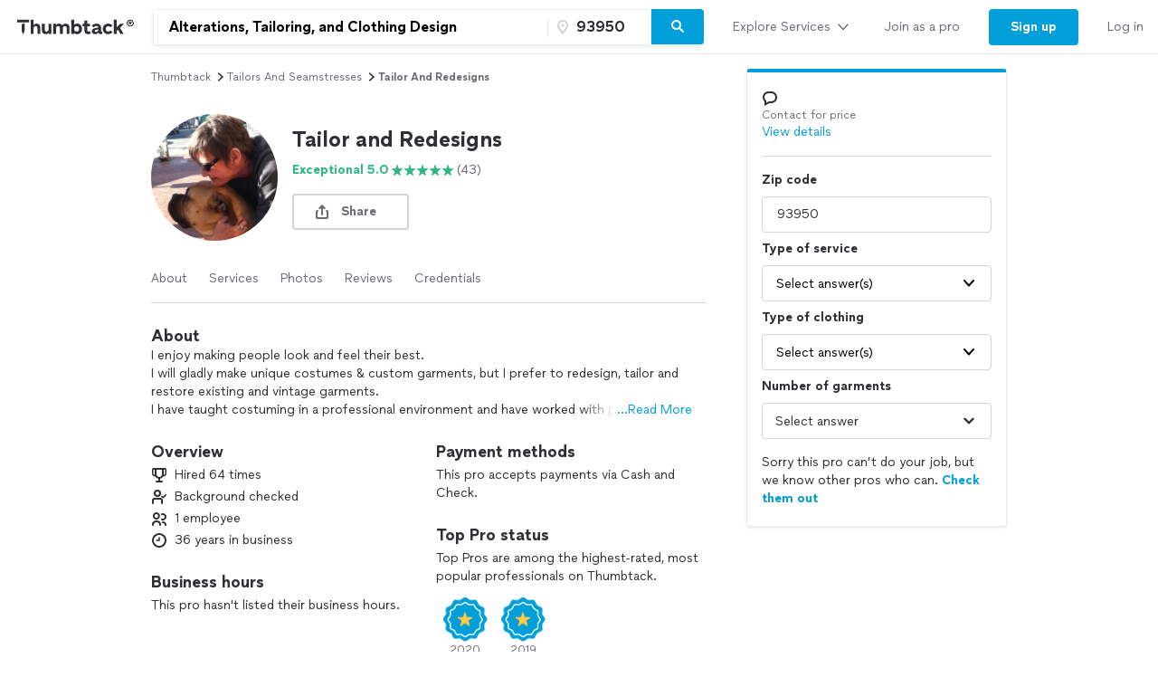

--- FILE ---
content_type: text/html; charset=UTF-8
request_url: https://www.thumbtack.com/ca/pacific-grove/tailors-and-seamstresses/tailor-redesigns/service/191384046900462702
body_size: 43050
content:
<!DOCTYPE html><html lang="en"><head><meta http-equiv="Content-Type" content="text/html; charset=UTF-8"/><meta name="viewport" content="width=device-width, initial-scale=1"/><meta name="dropbox-domain-verification" content="0gjo970nvgw9"/><meta name="google-site-verification" content="ckQamNtnsr9kkzUxxQwqe2scPDni4dn9Qj59uY3bQA4"/><title>Tailor And Redesigns | Pacific Grove, CA | Thumbtack</title><meta property="fb:app_id" content="131357050011"/><meta name="description" content="Tailor and Redesigns provides , Alterations, Tailoring, and Clothing Design services. See their reviews &amp; get quotes today."/><meta name="csrf-token" content="xVKTqgcnPi5y6Wy1Jbw130oEO7gTkr0UzBMDxR6nVWk="/><link rel="preconnect" href="https://cdn.thumbtackstatic.com"/><link rel="dns-prefetch" href="https://cdn.thumbtackstatic.com"/><link rel="preload" as="font" type="font/woff2" crossorigin="true" href="https://fonts.thumbtack.com/thumbtack-rise/v10/ThumbtackRiseVF.woff2"/><meta property="og:type" content="website"/><meta property="og:site_name" content="Thumbtack"/><meta property="og:image" content="https://production-next-images-cdn.thumbtack.com/i/336327308193677542/desktop/standard/thumb"/><meta property="og:image:secure_url" content="https://production-next-images-cdn.thumbtack.com/i/336327308193677542/desktop/standard/thumb"/><meta name="twitter:card" content="summary_large_image"/><meta name="twitter:site" content="@thumbtack"/><meta name="twitter:title" content="Tailor And Redesigns | Pacific Grove, CA | Thumbtack"/><meta name="twitter:image" content="https://production-next-images-cdn.thumbtack.com/i/336327308193677542/desktop/standard/thumb"/><meta name="robots" content="noindex"/><script src="https://optimizely.thumbtack.com/edge-client/v1/20611073899/21098500546" referrerPolicy="no-referrer-when-downgrade"></script><link rel="canonical" href="https://www.thumbtack.com/ca/pacific-grove/tailors-and-seamstresses/tailor-redesigns/service/191384046900462702"/><link rel="icon" href="https://cdn.thumbtackstatic.com/fe-assets-rr/components/global-head/logomark/black/transparent/fav.d9da1dd4b154406aa350a1e034634fd87bc6ac3d.ico"/><link rel="apple-touch-icon" href="https://cdn.thumbtackstatic.com/fe-assets-rr/components/global-head/logomark/white/black/152x152.880702ff3690a7770512ff10cdb66e3ff983db33.png"/><link rel="icon" type="image/png" href="https://cdn.thumbtackstatic.com/fe-assets-rr/components/global-head/logomark/black/transparent/32x32.afac72a6ab034377c2c1b07d5f816da0328a7ac4.png" sizes="32x32"/><link rel="icon" type="image/png" href="https://cdn.thumbtackstatic.com/fe-assets-rr/components/global-head/logomark/black/transparent/16x16.9bd42bff4c3dd590c09ec26bb6c4465b27b03274.png" sizes="16x16"/><link rel="manifest" href="/manifest.json"/><link rel="mask-icon" href="https://cdn.thumbtackstatic.com/fe-assets-rr/components/global-head/logomark/black/transparent/vector.image.7cf116cf71f0997204810a696dbc2861a9f77b66.svg" color="#2f3033"/><meta name="theme-color" content="#ffffff"/><script type="text/plain" id="cobalt-uri">https://app.thumbtack.com/graphql</script><script type="text/plain" id="cdn-asset-prefix">https://cdn.thumbtackstatic.com/fe-assets-rr/</script><link rel="stylesheet" media="all" href="https://cdn.thumbtackstatic.com/fe-assets-rr/es5/pages/instant-results-app/scripts/instant-results-cobalt-app-harness.60c7ef033b3493232952-v3.css.gz"/><script>window.global = window;</script><script>
            window.TT_CSRF_TOKEN = "xVKTqgcnPi5y6Wy1Jbw130oEO7gTkr0UzBMDxR6nVWk=";
            window.TT_FB_KEY = "131357050011";
            window.TT_LABEL = "instantResultsCobaltAppRender";
            window.TT_GOOGLE_CLIENT_ID = "558942459212-62flp86vagt4ipqoeuv18ctg5l54m9h8.apps.googleusercontent.com";
            window.TT_IMAGE_CDN = "https://production-next-images-cdn.thumbtack.com";
            window.TT_RUN_ID = "178019a8d7f19507";
            window.TT_BASE_URL = "";
        </script><script src="https://ajax.googleapis.com/ajax/libs/jquery/3.7.1/jquery.min.js" defer=""></script><script src="https://maps.googleapis.com/maps/api/js?key=AIzaSyB4iUy9MOuM544a7601MeeK5a5UUpnqYro&amp;libraries=geometry" defer=""></script><script src="https://maps.googleapis.com/maps/api/js?key=AIzaSyBMR8YQHwIRE7Au6OZ42uh0mkb7Yg0v55U&amp;libraries=places" defer=""></script><script src="https://cdn.thumbtackstatic.com/fe-assets-rr/es5/runtime.0a0553a211340b1841d4-v3.js.gz" defer=""></script><script src="https://cdn.thumbtackstatic.com/fe-assets-rr/es5/1.1.e8ad6cb8ef62a46b6b1a-v3.js.gz" defer=""></script><script src="https://cdn.thumbtackstatic.com/fe-assets-rr/es5/2.2.964dc4345fd91f7e7edf-v3.js.gz" defer=""></script><script src="https://cdn.thumbtackstatic.com/fe-assets-rr/es5/pages/instant-results-app/scripts/instant-results-cobalt-app-harness.47.60c7ef033b3493232952-v3.js.gz" defer=""></script><script>dataLayer = [{"cookieId":"qXbU4EUXHtdbYoM6ZkuMkHw0cH4xXhoR8nIbrpjJzBM="}];(function(w,d,s,l,i){w[l]=w[l]||[];w[l].push({'gtm.start': new Date().getTime(),event:'gtm.js'});var f=d.getElementsByTagName(s)[0],j=d.createElement(s),dl=l!='dataLayer'?'&l='+l:'';j.defer=true;j.src='https://www.googletagmanager.com/gtm.js?id='+i+dl;f.parentNode.insertBefore(j,f);j.addEventListener('error', function() { w.gtm_script_failed = true; }, false);})(window,document,'script','dataLayer','GTM-N3FZSVQ');</script></head><body><div id="app-page-root"><div class="flex flex-column"><div class="" style="--menu-drawer-height:0px"><div></div><div class="_3s-a28Gq5wXUwViH951Y_k"><div class="dn l_db"><div class="z-5 relative _2-1CQfspmqxVQSN3cbwXp5"><div class="flex flex-grow-1 flex-shrink-1"><a class="flex items-center ph3" href="/" aria-label="Thumbtack Home"><svg class="black db" aria-label="logo" width="137" height="35" viewBox="0 0 137 35" fill="none"><path d="M135 0H0v35h135V0z" fill="#fff"></path><path d="M127.981 9.784c2.118 0 3.822 1.685 3.822 3.757 0 2.054-1.713 3.758-3.822 3.758-2.165 0-3.85-1.704-3.85-3.758 0-2.072 1.685-3.757 3.85-3.757zm0 6.686c1.611 0 2.901-1.308 2.901-2.929 0-1.63-1.29-2.92-2.901-2.92-1.649 0-2.938 1.29-2.938 2.92a2.914 2.914 0 0 0 2.938 2.93zm.221-4.688c.893 0 1.4.433 1.4 1.115 0 .57-.406.976-1.115 1.059l1.142 1.317h-.893l-1.059-1.308h-.341v1.308h-.746v-3.49h1.612zm-.01.654h-.856v.93h.856c.396 0 .645-.156.645-.47 0-.303-.249-.46-.645-.46z" fill="#000"></path><path fill-rule="evenodd" clip-rule="evenodd" d="M3 9.754h13.223v2.887H3V9.754zm4.969 5.485c.818-1.138 2.043-1.54 3.301-1.54h-.003v7.264a7.122 7.122 0 0 1-.956 3.567l-.693 1.2-.693-1.2a7.146 7.146 0 0 1-.956-3.567v-5.724zm22.313 6.327v-7.24h3.102v6.319c0 1.397.787 2.294 2.005 2.294 1.219 0 2.315-1.04 2.315-2.602v-6.01h3.102v11.19h-3.102v-1.349c-.955 1.112-2.29 1.56-3.46 1.56-2.386 0-3.96-1.678-3.96-4.162h-.002zm23.096-2.152c0-1.537 1.002-2.602 2.364-2.602l-.003.002h-.002c1.265 0 2.029.876 2.029 2.295v6.41h3.102V18.28c0-2.509-1.55-4.188-4.224-4.188-1.409 0-2.912.521-3.817 1.893-.645-1.183-1.91-1.893-3.58-1.893-1.334 0-2.576.518-3.362 1.68v-1.469h-3.103v11.215h3.103v-6.104c0-1.56 1.024-2.602 2.386-2.602 1.24 0 2.005.876 2.005 2.295v6.41h3.102v-6.103zm23.959 2.2v-4.566h-2.005v-2.72h2.005v-3.574h3.102v3.573h2.982v2.72h-2.982v3.952c0 1.325.407 1.822 1.455 1.822.526 0 1.216-.165 1.694-.403l.739 2.698c-.836.45-2.005.64-3.103.64-2.005 0-3.889-1.087-3.889-4.14h.002v-.001zm12.93-2.697c-2.719.354-4.795 1.04-4.795 3.43v.005c0 2.104 1.55 3.383 3.698 3.383 1.598 0 2.91-.685 3.603-1.844.168 1.254 1.17 1.797 2.483 1.797a6.86 6.86 0 0 0 1.647-.214v-2.531c-.12.025-.264.047-.407.047-.55 0-.811-.307-.811-1.065V18.28c0-2.72-2.194-4.188-4.915-4.188-2.029 0-4.034.85-5.37 2.248l1.886 1.962c1.025-1.087 2.338-1.537 3.388-1.537 1.146 0 1.932.447 1.932 1.087 0 .592-.835.876-2.338 1.065zm2.41 1.348v.425h-.001c0 1.608-1.074 2.508-2.577 2.508-.858 0-1.383-.404-1.383-1.018 0-.661.595-1.087 2.004-1.3 1.1-.165 1.695-.379 1.957-.615zm4.892-.355c0-3.43 2.529-5.818 6.181-5.818 1.719 0 3.412.71 4.51 2.059l-2.029 1.988c-.619-.687-1.55-1.161-2.434-1.161-1.766 0-2.959 1.23-2.959 2.934 0 1.822 1.264 2.91 2.934 2.91.977 0 1.789-.404 2.434-1.113l2.005 1.963c-.955 1.23-2.722 2.058-4.487 2.058-3.65 0-6.155-2.413-6.155-5.82zm-76.472-3.975c.835-1.301 2.124-1.845 3.388-1.845 2.46 0 4.034 1.752 4.034 4.307v7.12h-3.103v-6.292c0-1.466-.74-2.413-2.005-2.413-1.264 0-2.314 1.136-2.314 2.791v5.915h-3.103V9.754h3.103v6.18zm48.22-1.845c-1.335 0-2.552.497-3.411 1.372V9.754h-3.103v15.764h3.103v-1.16c.857.851 2.076 1.372 3.412 1.372 3.174 0 5.345-2.461 5.345-5.82 0-3.358-2.195-5.818-5.345-5.818v-.002zm-.644 8.779c-1.6 0-2.767-1.161-2.767-2.98 0-1.727 1.169-2.959 2.767-2.959 1.598 0 2.743 1.23 2.743 2.98s-1.121 2.959-2.743 2.959zm44.238-4.567l3.96-3.974.002-.001H121l-4.461 4.399 4.199 6.79h-3.531l-2.815-4.66-1.481 1.467v3.195h-3.102V9.754h3.102v8.548z" fill="currentColor"></path></svg></a><div class="flex pr3 items-center flex-1"><div class="w-100 _30eTkI-OsqyFH6wLNJaWQt"><div class="relative w-100"><form action="#" class="_2Ye5cwWyQAknxKhn53DaQg flex br2 _1b4Gv2GmnBqhKx33BEoc1z" id=""><div id="dropdown-wrapper" class="_3ytJhj7qR5W3BsNJd6quqr flex flex-1 relative ba pr1 b-gray-300 _36AxNq4YV48yyqnN4sPLG_ _1idrGGw-nf45Bm_4JKysyG"><div class="flex flex-1 relative w-100"><input aria-label="Search on Thumbtack" role="combobox" aria-controls="search-dropdown-dweb" aria-expanded="false" class="flex-1 bn pl3 pr2 br-left br2 truncate bg-white b" data-test="search-input" placeholder="Describe your project or problem" value="Alterations, Tailoring, and Clothing Design"/><div class="_6R0LFEiACXfOEgrEoBbNZ dn absolute overflow-hidden ba b-gray-300 br2 br-bottom w-100"><ol tabindex="-1" class="E5AkvFQ2Gl7-2lvsPDDXY bg-white dn" data-test="api-search-dropdown" id="search-dropdown-dweb" role="listbox"><li class="H3OTPzo9ChlUT-QDZrjmn"><div class="pv2 ph3">No results to show.</div></li></ol></div></div><div class="_1slXHcJ030mD9o37KyEjhJ flex relative"><div class="_12MaYGHCsoDSPt28IV29-v absolute left1"><svg class="flex flex-shrink-0 gray" height="18" width="18" fill="currentColor" viewBox="0 0 18 18" xmlns="http://www.w3.org/2000/svg"><path d="M3.002 7.25c0 3.248 4.342 7.756 5.23 8.825l.769.925.769-.926c.888-1.068 5.234-5.553 5.234-8.824C15.004 4.145 13 1 9.001 1c-3.999 0-6 3.145-6 6.25zm1.994 0C4.995 5.135 6.175 3 9 3s4.002 2.135 4.002 4.25c0 1.777-2.177 4.248-4.002 6.59C7.1 11.4 4.996 9.021 4.996 7.25zM8.909 5.5c-.827 0-1.5.673-1.5 1.5s.673 1.5 1.5 1.5 1.5-.673 1.5-1.5-.673-1.5-1.5-1.5z"></path></svg></div><input name="zip_code" aria-label="Zip code" aria-invalid="false" placeholder="" class="D66bR6TRsCvqvELqhyq1d black w-100 flex-1 bn bg-white b" pattern="[0-9]*" inputMode="numeric" maxLength="5" autoComplete="postal-code" value="93950"/></div></div><button class="SjZwUe8kVcCmjcBpY9kbw relative br-right pv2 bb b-gray-300" data-test="search-button" aria-label="Search" type="button"><span class="flex relative"><span class="flex flex-column w-100"><svg height="18" width="18" fill="currentColor" viewBox="0 0 18 18" xmlns="http://www.w3.org/2000/svg"><path d="M7.5 2C10.532 2 13 4.467 13 7.5c0 1.156-.36 2.229-.972 3.114l3.679 3.679a.999.999 0 11-1.414 1.414l-3.68-3.679A5.46 5.46 0 017.5 13 5.506 5.506 0 012 7.5C2 4.467 4.468 2 7.5 2zm0 2C5.57 4 4 5.57 4 7.5S5.57 11 7.5 11 11 9.43 11 7.5 9.43 4 7.5 4z"></path></svg></span></span></button></form></div></div></div></div><div class="flex items-center overflow-hidden"><div class="n5htGiQZK5WnVfSax4XaB flex items-end" data-testid="global-header__link-bar"><div class="_3Bky1EJO7YzaUSUmUjWFmJ"><a href="#" class="_1hztl8i7BAOyKSlx_aNQ_J" tabindex="0"><div class="_3iW9xguFAEzNAGlyAo5Hw7 flex items-center w-100"><div class="flex justify-between w-100 aligns-center">Explore Services<!-- --> <svg style="height:20px" height="28" width="28" fill="currentColor" viewBox="0 0 28 28" xmlns="http://www.w3.org/2000/svg"><path d="M6.354 10.764L14 19l7.689-8.275a1 1 0 00-1.342-1.482L14 16 7.715 9.301A1.026 1.026 0 007 9a1 1 0 00-1 1c0 .306.151.537.354.764z"></path></svg></div></div></a><div class="flex h-100"><a href="/pro" class="_1hztl8i7BAOyKSlx_aNQ_J" tabindex="0"><div class="_3iW9xguFAEzNAGlyAo5Hw7 flex items-center ">Join as a pro</div></a></div><a href="/register" class="_3VKreK7_-g0-GucfOboueS" tabindex="0"><button class="_1iRY-9hq7N_ErfzJ6CdfXn _1tlpLaoUK7a_PQW-aKoCBH lYqZw5xkmsz9V5HDBOE1H h-O9y7j0D0QMwyqxaAroJ wjTrnvVsQwE2NB3zXK-jv" type="button"><span class="_2CV_W3BKnouk-HUw1DACuL _2XyE9JfxxR6azM3ZzzqW5-">Sign up</span></button></a><a href="/login" class="_1hztl8i7BAOyKSlx_aNQ_J" tabindex="0"><div class="_3iW9xguFAEzNAGlyAo5Hw7 flex items-center ">Log in</div></a></div></div></div></div></div><div class="l_dn"><div class="z-5 relative _2-1CQfspmqxVQSN3cbwXp5"><button type="button" aria-label="Open Thumbtack navigation" class="_2gd24_U0YD-0g0Z5kwOYTx flex items-center pl3 bn"><svg class="blue db" aria-label="logo" width="49" height="46" viewBox="0 0 49 46" fill="currentColor"><path fill-rule="evenodd" clip-rule="evenodd" d="M0 26c0 11.045 8.955 20 20 20 11.046 0 20-8.955 20-20 0-11.046-8.954-20-20-20C8.955 6 0 14.954 0 26z"></path><path fill-rule="evenodd" clip-rule="evenodd" d="M29.773 21.061H10.227v-4.447h19.546v4.447zm-8.774 17.51a10.313 10.313 0 0 0 1.378-5.152V22.932c-1.812 0-3.574.58-4.754 2.223v8.264c0 1.808.476 3.585 1.379 5.151L20 40.302 21 38.57z" fill="#fff"></path><path d="M44.66 5.65c2.3 0 4.15 1.83 4.15 4.08 0 2.23-1.86 4.08-4.15 4.08-2.35 0-4.18-1.85-4.18-4.08 0-2.25 1.83-4.08 4.18-4.08zm0 7.26c1.75 0 3.15-1.42 3.15-3.18 0-1.77-1.4-3.17-3.15-3.17-1.79 0-3.19 1.4-3.19 3.17 0 1.76 1.4 3.18 3.19 3.18zm.24-5.09c.97 0 1.52.47 1.52 1.21 0 .62-.44 1.06-1.21 1.15l1.24 1.43h-.97l-1.15-1.42h-.37v1.42h-.81V7.82h1.75zm-.01.71h-.93v1.01h.93c.43 0 .7-.17.7-.51 0-.33-.27-.5-.7-.5z" fill="#2F3033"></path></svg></button><div class="flex pr3 items-center flex-1"><div class="w-100 _30eTkI-OsqyFH6wLNJaWQt"><div class="m_dn"><button type="button" class="KOpPxQvRTLZHWwwI-dzcT w-100 bn pa0 bg-white" data-test="search-input"><span class="_2ZHidtasjCwJChC4mgHbSj flex items-center br2 w-100 pt0 pb0 pl0 ba b-gray-300 bg-white black"><svg class="Dh6gF982TyCTT131fvz3W flex-shrink-0 gray" height="18" width="18" fill="currentColor" viewBox="0 0 18 18" xmlns="http://www.w3.org/2000/svg"><path d="M7.5 2C10.532 2 13 4.467 13 7.5c0 1.156-.36 2.229-.972 3.114l3.679 3.679a.999.999 0 11-1.414 1.414l-3.68-3.679A5.46 5.46 0 017.5 13 5.506 5.506 0 012 7.5C2 4.467 4.468 2 7.5 2zm0 2C5.57 4 4 5.57 4 7.5S5.57 11 7.5 11 11 9.43 11 7.5 9.43 4 7.5 4z"></path></svg><span class="truncate"><span class="b flex"><span class="truncate">Alterations, Tailoring, and Clothing Design</span><span class="flex-shrink-0"> • <!-- -->93950</span></span></span></span></button><div role="dialog" aria-label="Search on Thumbtack" tabindex="-1"><div class="_12B60i1ng6gs1sjZBHZi-j"><div class="bg-white vh-100 flex flex-column w-100"><div class="relative w-100"><form action="#" class="flex flex-column w-100" id=""><div id="" class="qx_pSqVJWeXYEeK_4W_zB top0 z-1 bg-white flex flex-column"><div class="order-1"><div class="ml4 pr3 bb b-gray-300 flex flex-column"><div class="flex items-center w-100"><div class="flex items-center w-100"><svg class="gray" height="18" width="18" fill="currentColor" viewBox="0 0 18 18" xmlns="http://www.w3.org/2000/svg"><path d="M7.5 2C10.532 2 13 4.467 13 7.5c0 1.156-.36 2.229-.972 3.114l3.679 3.679a.999.999 0 11-1.414 1.414l-3.68-3.679A5.46 5.46 0 017.5 13 5.506 5.506 0 012 7.5C2 4.467 4.468 2 7.5 2zm0 2C5.57 4 4 5.57 4 7.5S5.57 11 7.5 11 11 9.43 11 7.5 9.43 4 7.5 4z"></path></svg><input aria-label="Search on Thumbtack" placeholder="Describe your project or problem" class="YdNtaM9KrRAUkXtbjr2-v b-none ph2 pv3 flex-1" value="Alterations, Tailoring, and Clothing Design"/><button class="_3HFh8Wm0kL8FRvqW7u0LOA oziLwpf7_j04Gn0rO8agx _3f1cQynan0nwru5SDZ8GKR" type="button"><svg class="ml1 db" height="18" width="18" fill="currentColor" viewBox="0 0 18 18" xmlns="http://www.w3.org/2000/svg"><path d="M4.771 3.357L9.013 7.6l4.244-4.242a1 1 0 111.414 1.414l-4.243 4.242 4.243 4.244a1 1 0 01-1.414 1.414l-4.244-4.243-4.242 4.243a1 1 0 01-1.414-1.414L7.6 9.013 3.357 4.771a1 1 0 011.414-1.414z"></path></svg></button></div></div></div><div class="bb b-gray-300 flex flex-column"><div class="hwSNIsLvEBbT7fjMh1yPR pl4 pr3"><div class="flex items-center"><svg class="gray" height="18" width="18" fill="currentColor" viewBox="0 0 18 18" xmlns="http://www.w3.org/2000/svg"><path d="M3.002 7.25c0 3.248 4.342 7.756 5.23 8.825l.769.925.769-.926c.888-1.068 5.234-5.553 5.234-8.824C15.004 4.145 13 1 9.001 1c-3.999 0-6 3.145-6 6.25zm1.994 0C4.995 5.135 6.175 3 9 3s4.002 2.135 4.002 4.25c0 1.777-2.177 4.248-4.002 6.59C7.1 11.4 4.996 9.021 4.996 7.25zM8.909 5.5c-.827 0-1.5.673-1.5 1.5s.673 1.5 1.5 1.5 1.5-.673 1.5-1.5-.673-1.5-1.5-1.5z"></path></svg><input name="zip_code" aria-label="Zip code" placeholder="Zip code" pattern="[0-9]*" inputMode="numeric" maxLength="5" autoComplete="postal-code" class="YdNtaM9KrRAUkXtbjr2-v b-none ph2 pv3 flex-1" value="93950"/></div></div></div></div><div class="_3iW9xguFAEzNAGlyAo5Hw7"><div class="flex justify-between pt4 pr3 pb2 pl4"><button class="_3HFh8Wm0kL8FRvqW7u0LOA QlfvIEa54lks6MTiqiMRu _3f1cQynan0nwru5SDZ8GKR" type="button">Cancel</button><button class="_3HFh8Wm0kL8FRvqW7u0LOA QlfvIEa54lks6MTiqiMRu _3f1cQynan0nwru5SDZ8GKR" type="submit">Search</button></div></div></div><ol tabindex="-1" class="E5AkvFQ2Gl7-2lvsPDDXY bg-white dn" data-test="api-search-dropdown"><li class="H3OTPzo9ChlUT-QDZrjmn"><div class="_3KQXK93JPAdhbvF959VrRY ml4 pr4 bb b-gray-300">No results to show.</div></li></ol></form></div></div></div></div></div><div class="dn m_flex"><div class="relative w-100"><form action="#" class="_2Ye5cwWyQAknxKhn53DaQg flex br2 _1b4Gv2GmnBqhKx33BEoc1z" id=""><div id="dropdown-wrapper" class="_3ytJhj7qR5W3BsNJd6quqr flex flex-1 relative ba pr1 b-gray-300 _36AxNq4YV48yyqnN4sPLG_"><div class="flex flex-1 relative w-100"><input aria-label="Search on Thumbtack" role="combobox" aria-controls="search-dropdown-dweb" aria-expanded="false" class="flex-1 bn pl3 pr2 br-left br2 truncate bg-white b" data-test="search-input" placeholder="Describe your project or problem" value="Alterations, Tailoring, and Clothing Design"/><div class="_6R0LFEiACXfOEgrEoBbNZ dn absolute overflow-hidden ba b-gray-300 br2 br-bottom w-100"><ol tabindex="-1" class="E5AkvFQ2Gl7-2lvsPDDXY bg-white dn" data-test="api-search-dropdown" id="search-dropdown-dweb" role="listbox"><li class="H3OTPzo9ChlUT-QDZrjmn"><div class="pv2 ph3">No results to show.</div></li></ol></div></div><div class="_1slXHcJ030mD9o37KyEjhJ flex relative"><div class="_12MaYGHCsoDSPt28IV29-v absolute left1"><svg class="flex flex-shrink-0 gray" height="18" width="18" fill="currentColor" viewBox="0 0 18 18" xmlns="http://www.w3.org/2000/svg"><path d="M3.002 7.25c0 3.248 4.342 7.756 5.23 8.825l.769.925.769-.926c.888-1.068 5.234-5.553 5.234-8.824C15.004 4.145 13 1 9.001 1c-3.999 0-6 3.145-6 6.25zm1.994 0C4.995 5.135 6.175 3 9 3s4.002 2.135 4.002 4.25c0 1.777-2.177 4.248-4.002 6.59C7.1 11.4 4.996 9.021 4.996 7.25zM8.909 5.5c-.827 0-1.5.673-1.5 1.5s.673 1.5 1.5 1.5 1.5-.673 1.5-1.5-.673-1.5-1.5-1.5z"></path></svg></div><input name="zip_code" aria-label="Zip code" aria-invalid="false" placeholder="" class="D66bR6TRsCvqvELqhyq1d black w-100 flex-1 bn bg-white b" pattern="[0-9]*" inputMode="numeric" maxLength="5" autoComplete="postal-code" value="93950"/></div></div><button class="SjZwUe8kVcCmjcBpY9kbw relative br-right pv2 bb b-gray-300" data-test="search-button" aria-label="Search" type="button"><span class="flex relative"><span class="flex flex-column w-100"><svg height="18" width="18" fill="currentColor" viewBox="0 0 18 18" xmlns="http://www.w3.org/2000/svg"><path d="M7.5 2C10.532 2 13 4.467 13 7.5c0 1.156-.36 2.229-.972 3.114l3.679 3.679a.999.999 0 11-1.414 1.414l-3.68-3.679A5.46 5.46 0 017.5 13 5.506 5.506 0 012 7.5C2 4.467 4.468 2 7.5 2zm0 2C5.57 4 4 5.57 4 7.5S5.57 11 7.5 11 11 9.43 11 7.5 9.43 4 7.5 4z"></path></svg></span></span></button></form></div></div></div></div><div class="flex items-center"><div class="_3VGbA-aOhTlHiUmcFEBQs5 truncate"></div></div><button type="button" aria-label="Open Thumbtack mobile menu" class="_2gd24_U0YD-0g0Z5kwOYTx flex items-center bn"><svg class="black" height="28" width="28" fill="currentColor" viewBox="0 0 28 28" xmlns="http://www.w3.org/2000/svg"><path d="M23 13H5a1 1 0 100 2h18a1 1 0 100-2zm0 7H5a1 1 0 100 2h18a1 1 0 100-2zM5 8h18a1 1 0 100-2H5a1 1 0 100 2z"></path></svg></button></div><div class="w-100"><div class="flex flex-column absolute left0 w-100 bg-white br b-gray-300 z-4 zsNbXZErj_dKlDO3H2U68 top0"><div class="flex flex-column overflow-y-auto"><div class="_3Bky1EJO7YzaUSUmUjWFmJ _25XAps3fk0tceu27WA2fgN"><a href="#" class="_2GEiUYj5l4fECdkHOqySP" tabindex="0"><div class="ym56h8UgPh0EwJ3dztZkK flex items-center w-100"><div class="flex justify-between w-100 aligns-center">Explore Services<!-- --> <svg class="h2" height="28" width="28" fill="currentColor" viewBox="0 0 28 28" xmlns="http://www.w3.org/2000/svg"><path d="M10.764 21.646L19 14l-8.275-7.689a1 1 0 00-1.482 1.342L16 14l-6.699 6.285c-.187.2-.301.435-.301.715a1 1 0 001 1c.306 0 .537-.151.764-.354z"></path></svg></div></div></a><div class=""><a href="/pro" class="_2GEiUYj5l4fECdkHOqySP" tabindex="0"><div class="ym56h8UgPh0EwJ3dztZkK flex items-center ">Join as a pro</div></a></div><a href="/register" class="_2GEiUYj5l4fECdkHOqySP" tabindex="0"><div class="ym56h8UgPh0EwJ3dztZkK flex items-center ">Sign up</div></a><a href="/login" class="_2GEiUYj5l4fECdkHOqySP" tabindex="0"><div class="ym56h8UgPh0EwJ3dztZkK flex items-center ">Log in</div></a></div></div></div></div></div></div><div class="_1qzIz8zFZyTEa_I4POVAtV _1VW-y_0Byhxx_wgawvbqWQ"><div class="_3s7PfzHPTcfTAVabQOJenv tp-body-2 _1b3ssR0uodtW6M-60gaxiv _8-3mQfwNDiyB7E_5iesdC"><div class="_1trnJKTGTBB6wMNLDoAL8e" tabindex="0"><svg width="16" height="16" viewBox="0 0 16 16"><path d="M15.88 15.294c.17.169.15.442-.03.593-.2.16-.49.15-.67-.028L7.99 8.584.82 15.859c-.17.178-.47.188-.67.028a.38.38 0 0 1-.15-.311.42.42 0 0 1 .11-.282L7.32 7.99.12.706A.4.4 0 0 1 .15.114c.2-.16.49-.151.67.028l7.19 7.275L15.18.142c.17-.18.47-.188.67-.028.1.075.15.188.15.31 0 .104-.04.207-.11.282L8.68 8.01l7.2 7.284z" fill-rule="evenodd"></path></svg></div></div></div><div><div class="_2QoW2cAQH-3DHSIFbNWf7J"><div class="m_flex"><div class="m_flex-1"><div class="_3wHgPOkzKBz_8sS6pbeIee"><div class="GWXr4TiTKbdtYd7P23DsW"></div></div><main class="_3btms82QqIUAY5v9iZhkM8"><section class="_3Iar9IhQPDKI2mhptsY3Aq _1m2bXSXOIxsqyRgu48Qlxx"><nav aria-label="Breadcrumb"><ol class="_178AiGzmuR43MQQ1DfV4B9 flex flex-wrap items-center ttc"><li class="_2O0VNj92ijXxbndHuAiKIZ"><a class="_3HFh8Wm0kL8FRvqW7u0LOA oziLwpf7_j04Gn0rO8agx _3f1cQynan0nwru5SDZ8GKR" href="/" target="_self">Thumbtack</a></li><svg height="14" width="14" fill="currentColor" viewBox="0 0 14 14" xmlns="http://www.w3.org/2000/svg"><path d="M5.26 11.391L10.112 7l-4.88-4.425a.778.778 0 00-1.153 1.043L7.777 7l-3.655 3.333a.798.798 0 00-.234.556c0 .43.348.778.778.778.238 0 .417-.118.594-.276z"></path></svg><li class="_2O0VNj92ijXxbndHuAiKIZ"><a class="_3HFh8Wm0kL8FRvqW7u0LOA oziLwpf7_j04Gn0rO8agx _3f1cQynan0nwru5SDZ8GKR" href="/k/tailors-and-seamstresses/near-me" target="_self">tailors and seamstresses</a></li><svg height="14" width="14" fill="currentColor" viewBox="0 0 14 14" xmlns="http://www.w3.org/2000/svg"><path d="M5.26 11.391L10.112 7l-4.88-4.425a.778.778 0 00-1.153 1.043L7.777 7l-3.655 3.333a.798.798 0 00-.234.556c0 .43.348.778.778.778.238 0 .417-.118.594-.276z"></path></svg><li class="_2O0VNj92ijXxbndHuAiKIZ"><p class="dib pa0 ma0 bn black-300">Tailor and Redesigns</p></li></ol></nav></section><section id="ServicePageHeaderSection" class="_3Iar9IhQPDKI2mhptsY3Aq _1m2bXSXOIxsqyRgu48Qlxx"><div><div class="flex"><div class="flex-none"><div class="dn s_db"><div><div class="relative"><div class=""><div class="_2WmH58pK93jhKXe1BI4Wjx yhH_rz92deqOThm9o4LL-" style="width:140px;height:140px"><picture class="_2mEwX6jAutzMTyfCwOOicN _25kPoW8DTEftWz6UQMfSUX"><img sizes="0px" height="140px" alt="" style="object-fit:cover;object-position:center" fetchpriority="auto" class="_2B_sGcILtWesiaVNU0Z5jI"/></picture><noscript><img src="https://production-next-images-cdn.thumbtack.com/i/336327308193677542/width/1024/aspect/1-1.jpeg" alt=""/></noscript></div></div></div></div></div><div class="s_dn"><div><div class="relative"><div class=""><div class="_2WmH58pK93jhKXe1BI4Wjx _1gTAu2n3xma4WKJralpAUC" style="width:100px;height:100px"><picture class="_2mEwX6jAutzMTyfCwOOicN _25kPoW8DTEftWz6UQMfSUX"><img sizes="0px" height="100px" alt="" style="object-fit:cover;object-position:center" fetchpriority="auto" class="_2B_sGcILtWesiaVNU0Z5jI"/></picture><noscript><img src="https://production-next-images-cdn.thumbtack.com/i/336327308193677542/width/1024/aspect/1-1.jpeg" alt=""/></noscript></div></div></div></div></div></div><div class="flex flex-column flex-grow-1 justify-center pl3 _3DIhyKTpdNk4uUJP2nfkFi"><h1 class="_12wYaG-o014wtJksrH2I__ _23PifmaL2cIG8rDO-YARRs">Tailor and Redesigns</h1><div class="mt1"><div class="flex flex-column s_flex-row s_flex-wrap s_items-center mt1"><p class="_3iW9xguFAEzNAGlyAo5Hw7"><button class="_3HFh8Wm0kL8FRvqW7u0LOA _2qwYYdaSSlBVaDL-UV_fNF _3f1cQynan0nwru5SDZ8GKR" type="button"><div class="hideAbove320px"><div class="flex items-center undefined"><div class="flex mr1 b flex-shrink-0 flex-grow-0 green"><p class="_3iW9xguFAEzNAGlyAo5Hw7">Exceptional 5.0</p></div><svg class="flex mr1 green flex-shrink-0 flex-grow-0" height="14" width="14" fill="currentColor" viewBox="0 0 14 14" xmlns="http://www.w3.org/2000/svg"><path d="M8.627 5.246L7.342 1.258a.356.356 0 00-.684 0L5.373 5.244l-4.015.049c-.346.004-.489.466-.212.682l3.222 2.513-1.197 4.018c-.103.345.272.63.553.421L7 10.494l3.276 2.435c.282.209.656-.076.553-.422L9.632 8.49l3.222-2.513c.277-.216.134-.677-.211-.682l-4.016-.048z"></path></svg><p class="_3iW9xguFAEzNAGlyAo5Hw7 flex items-center black-300 flex-shrink-0 flex-grow-0">(43)</p></div></div><div class="hideAtOrBelow320px"><div class="flex items-center undefined"><div class="flex mr1 b flex-shrink-0 flex-grow-0 green"><p class="_3iW9xguFAEzNAGlyAo5Hw7">Exceptional 5.0</p></div><div class="flex mr1 flex-shrink-0 flex-grow-0"><div class="_3KnZWyJwfDmkJ4KYbwOgwC W6KPYNNJfiTt89nur-JuE" data-star="5" aria-label="5 stars out of 5 star rating" role="img"></div></div><p class="_3iW9xguFAEzNAGlyAo5Hw7 flex items-center black-300 flex-shrink-0 flex-grow-0">(43)</p></div></div></button></p></div><div class="flex flex-column s_flex-row s_flex-wrap s_items-center"><div class="dn m_flex m_flex-wrap"></div></div></div><div class="dn m_db mt3"><button class="_1iRY-9hq7N_ErfzJ6CdfXn _1tlpLaoUK7a_PQW-aKoCBH lYqZw5xkmsz9V5HDBOE1H _2chpdKY5BOd7HkeaV-PEIv wjTrnvVsQwE2NB3zXK-jv" aria-label="share button" type="button"><span class="_2CV_W3BKnouk-HUw1DACuL _2XyE9JfxxR6azM3ZzzqW5-"><span class="_2YwXOO7ccSGEpGGUuW_GPF"><span class="_19X76u6MEb-RgTX9GQ2cqn _2iavUCCPE7MbPK5dsNXjUY"><svg height="18" width="18" fill="currentColor" viewBox="0 0 18 18" xmlns="http://www.w3.org/2000/svg"><path d="M13.018 8c0 .552.43 1 .982 1v6H4V9a1 1 0 000-2c-1.103 0-2 .897-2 2v6c0 1.103.897 2 2 2h10c1.104 0 2-.897 2-2V9c0-1.103-.896-2-2-2a.985.985 0 00-.982 1zM7.007 5.821L8 4.828v7.131a1 1 0 102 0V4.828l.993.993a.997.997 0 001.414 0 1 1 0 000-1.414L9 1 5.593 4.407a1 1 0 001.414 1.414z"></path></svg></span>Share<span class="_19X76u6MEb-RgTX9GQ2cqn _1nTSgQ-D9WnB5O9rGFOvRM"></span></span></span></button></div></div></div><div class="flex flex-column m_dn"></div></div></section><section class="_3Iar9IhQPDKI2mhptsY3Aq m_dn pt2 _2s8N3l9aLoCwcCI82cXnvi"><div class=""><div class="_3iW9xguFAEzNAGlyAo5Hw7"><div class="grid"><div class="col-12"><div class=""><div class="flex flex-column items-start"><div class="flex flex-row items-center b"><svg class="undefined " height="18" width="18" fill="currentColor" viewBox="0 0 18 18" xmlns="http://www.w3.org/2000/svg"><path d="M7.5 3C5.02 3 3 5.02 3 7.5a4.49 4.49 0 001.637 3.473l.363.3v2.296l2.769-1.572.245.004H10.5c2.481 0 4.5-2.02 4.5-4.5C15 5.02 12.981 3 10.5 3h-3zM3 17.002V12.19A6.477 6.477 0 011 7.5C1 3.917 3.916 1 7.5 1h3C14.084 1 17 3.916 17 7.5c0 3.585-2.916 6.502-6.5 6.502H8.239l-5.239 3z"></path></svg></div><div class="normal black-300 tp-body-3">Contact for price</div></div></div><button class="_3HFh8Wm0kL8FRvqW7u0LOA QlfvIEa54lks6MTiqiMRu _3f1cQynan0nwru5SDZ8GKR" type="button"><div class="flex items-center"><span>View details</span></div></button></div></div><div class="mt3"><hr class="_3m7R873owUGW4lZBnmxa61"/></div><div class="flex flex-column QxyNgHXTEgkoYezzW0ksb mt3 _3L9JSlFmKEpqWpm0-OsQtW"><div class="relative s_static"><label for="462401506599174149" class="b mb2 db tp-body-2">Zip code</label><div class=""><form id=""><div class="_3sVWix2Rl9SVKK2_CV-T0r _3MYmW1-w1De60YxUzwwxt8"><input class="crCq8jpq-4AG6H9sYAY46 _3WNLWtUtNOAF9UcSp75Bq1" placeholder="Zip code" type="text" id="462401506599174149" inputMode="numeric" pattern="[0-9]*" value="93950"/><div class="_29sH3C5beL-bg1SYlFZN3Q _1dg6-EShUnV4WPI2rQfRKQ _2fDRtECZUW0zIHQOiVPSKx _1SJe8bsBmJ6LYppbxf9Ad"></div></div></form></div></div><div class="relative s_static"><div class="b mb2 tp-body-2">Type of service</div><div class="_3WhTSndFK8KVzw-B_GhqZB" tabindex="-1"><button type="button" class="_3e9fNKH8oe30qafjvbGM-D tl w-100 _2i-Dxotk0cFTrJsfVrvLIy"><span class="flex items-center"><span class="flex-1 truncate">Select answer(s)</span><svg class="flex-none ml2" height="18" width="18" fill="currentColor" viewBox="0 0 18 18" xmlns="http://www.w3.org/2000/svg"><path d="M14.646 6.764L9 13 3.311 6.725a1 1 0 011.342-1.482L9 10l4.285-4.699c.2-.187.435-.301.715-.301a1 1 0 011 1c0 .306-.151.537-.354.764z"></path></svg></span></button></div></div><div class="relative s_static"><div class="b mb2 tp-body-2">Type of clothing</div><div class="_3WhTSndFK8KVzw-B_GhqZB" tabindex="-1"><button type="button" class="_3e9fNKH8oe30qafjvbGM-D tl w-100 _2i-Dxotk0cFTrJsfVrvLIy"><span class="flex items-center"><span class="flex-1 truncate">Select answer(s)</span><svg class="flex-none ml2" height="18" width="18" fill="currentColor" viewBox="0 0 18 18" xmlns="http://www.w3.org/2000/svg"><path d="M14.646 6.764L9 13 3.311 6.725a1 1 0 011.342-1.482L9 10l4.285-4.699c.2-.187.435-.301.715-.301a1 1 0 011 1c0 .306-.151.537-.354.764z"></path></svg></span></button></div></div><div class="relative s_static"><label for="470614621498933270" class="b mb2 db tp-body-2">Number of garments</label><div class="IVJGTpFpoQUO1OvVF0Xv8 _1ryDEklkSxhH2tfSXUxnKA"><select class="_2pQQAPqQOJhFxG4RVM0pdm _368tDRyBdgP-DHJYcwhObJ _3ze-HnjY2jNzNr-DTajh_f _2x4CFm9kyk82iDkQLf9uWV NfIlAX6oeW-sJK4IZPk2d" id="470614621498933270"><option value="" selected="">Select answer</option><option value="470614620563005462">1</option><option value="470614620689489949">2</option><option value="470614620811190297">3</option><option value="470614620943089687">4</option><option value="470614621075464217">5</option><option value="470614621210574875">6 - 10</option><option value="470614621340614683">11 - 20</option></select><svg viewBox="0 0 24 24" width="18" height="18" class="_3qCFRgHj-7BB35Dmvle1IQ" stroke="#2f3033" stroke-width="3" fill="none" stroke-linecap="round" stroke-linejoin="round"><polyline points="6 9 12 15 18 9"></polyline></svg></div></div></div><div class="mt3"><span>Sorry this pro can’t do your job, but we know other pros who can.<!-- --> </span><span class="_3nHE46XSD2B9KoAcSN6vmh"><a class="_3HFh8Wm0kL8FRvqW7u0LOA QlfvIEa54lks6MTiqiMRu _3f1cQynan0nwru5SDZ8GKR" href="/instant-results/?category_pk=240719342074741106&amp;zipCode=93950&amp;zip_code=93950" rel="noopener" target="_blank"><span class="_3iW9xguFAEzNAGlyAo5Hw7 b">Check them out</span></a></span></div></div></div></section><div class="mb4"><div class="b-gray bb" id="service-page-nav-bar"><nav class="_3iW9xguFAEzNAGlyAo5Hw7 overflow-x-auto m_overflow-x-visible pv3 m_mh0 bg-white"><ul class="flex m_flex-wrap"><li class="tc m_tl _7iROX02hiuWwx7T4MK1dE"><a class="_3HFh8Wm0kL8FRvqW7u0LOA oziLwpf7_j04Gn0rO8agx _3f1cQynan0nwru5SDZ8GKR" href="#ServicePageBusinessInfoSection" target="_self">About</a></li><li class="tc m_tl _7iROX02hiuWwx7T4MK1dE"><a class="_3HFh8Wm0kL8FRvqW7u0LOA oziLwpf7_j04Gn0rO8agx _3f1cQynan0nwru5SDZ8GKR" href="#ServicePageSpecialtiesSection" target="_self">Services</a></li><li class="tc m_tl _7iROX02hiuWwx7T4MK1dE"><a class="_3HFh8Wm0kL8FRvqW7u0LOA oziLwpf7_j04Gn0rO8agx _3f1cQynan0nwru5SDZ8GKR" href="#ServicePageMediaSection" target="_self">Photos</a></li><li class="tc m_tl _7iROX02hiuWwx7T4MK1dE"><a class="_3HFh8Wm0kL8FRvqW7u0LOA oziLwpf7_j04Gn0rO8agx _3f1cQynan0nwru5SDZ8GKR" href="#ServicePageReviewsSection" target="_self">Reviews</a></li><li class="tc m_tl _7iROX02hiuWwx7T4MK1dE"><a class="_3HFh8Wm0kL8FRvqW7u0LOA oziLwpf7_j04Gn0rO8agx _3f1cQynan0nwru5SDZ8GKR" href="#ServicePageCredentialsSection" target="_self">Credentials</a></li></ul></nav></div></div><section id="ServicePageBusinessInfoSection" class="_3Iar9IhQPDKI2mhptsY3Aq pt0 _2s8N3l9aLoCwcCI82cXnvi"><div><div class="mb4"><div><h5 class="_3VGbA-aOhTlHiUmcFEBQs5">About</h5><div class="_3iW9xguFAEzNAGlyAo5Hw7 pr3"><div class="pre-line _5EQiJbz0nGbGPjuoadFOK">I enjoy making people look and feel their best.
I will gladly make unique costumes &amp; custom garments, but I prefer to redesign, tailor and restore existing and vintage garments.
I have taught costuming in a professional environment and have worked with private clients (both human &amp; canine) in a variety of capacities.

I enjoy collaboration and I&#x27;m equally glad to realize specific ideas/designs.</div></div></div></div><div class="WH3nOtHNOeGLbZof_dgdP"><div class="block mb4 w-100 khhzfszQJqD0aUg3NWqZ1"><div class="_3VGbA-aOhTlHiUmcFEBQs5 mb1">Overview</div><div><div class="flex items-center mb1"><div class="flex items-center mr2"><svg height="18" width="18" fill="currentColor" viewBox="0 0 18 18" xmlns="http://www.w3.org/2000/svg"><path d="M15.5 6.75a2.248 2.248 0 01-1.59 2.14c.053-.29.09-.585.09-.89V3.004h1.25a.25.25 0 01.25.25V6.75zM12 8c0 1.654-1.346 3-3 3S6 9.654 6 8V3h6v5zM2.5 6.75V3.246a.25.25 0 01.25-.25H4V8c0 .305.037.6.09.89A2.248 2.248 0 012.5 6.75zM15.25 1H2.75C1.785 1 1 1.785 1 2.75v4a3.75 3.75 0 003.692 3.744c.706 1.214 1.89 2.115 3.308 2.403V15H6a1 1 0 100 2h6a1 1 0 100-2h-2v-2.103c1.418-.288 2.603-1.189 3.308-2.403A3.75 3.75 0 0017 6.75v-4C17 1.785 16.215 1 15.25 1z"></path></svg></div><p class="_3iW9xguFAEzNAGlyAo5Hw7">Hired 64 times</p></div><div class="flex items-center mb1"><div class="flex items-center mr2"><svg height="18" width="18" fill="currentColor" viewBox="0 0 18 18" xmlns="http://www.w3.org/2000/svg"><path d="M10 10a3 3 0 013 3v3a1 1 0 11-2 0v-3a1 1 0 00-1-1H4a1 1 0 00-.993.883L3 13v3a1 1 0 11-2 0v-3l.005-.176A3 3 0 014 10h6zm6.78-3.78a.75.75 0 010 1.06l-3 3a.75.75 0 01-1.06 0l-1.5-1.5a.75.75 0 011.06-1.06l.97.97 2.47-2.47a.75.75 0 011.06 0zM7 1a4 4 0 110 8 4 4 0 010-8zm0 2a2 2 0 100 4 2 2 0 000-4z"></path></svg></div><p class="_3iW9xguFAEzNAGlyAo5Hw7">Background checked</p></div><div class="flex items-center mb1"><div class="flex items-center mr2"><svg height="18" width="18" fill="currentColor" viewBox="0 0 18 18" xmlns="http://www.w3.org/2000/svg"><path d="M13 12a1 1 0 100 2c1.104 0 2 .757 2 1.688V16a1 1 0 102 0v-.312C17 13.654 15.206 12 13 12zm4-5a4.004 4.004 0 00-5.336-3.771 1 1 0 00.672 1.885 2 2 0 110 3.772 1 1 0 00-.672 1.885A4.004 4.004 0 0017 7zM5.863 4c1.103 0 2 .896 2 2 0 1.103-.897 2-2 2-1.102 0-2-.897-2-2 0-1.104.898-2 2-2zm0 6c2.206 0 4-1.794 4-4s-1.794-4-4-4-4 1.794-4 4 1.794 4 4 4zM6 11c-2.757 0-5 1.826-5 4.071V16a1 1 0 102 0v-.929C3 13.948 4.374 13 6 13s3 .948 3 2.071V16a1 1 0 102 0v-.929C11 12.826 8.757 11 6 11z"></path></svg></div><p class="_3iW9xguFAEzNAGlyAo5Hw7">1 employee</p></div><div class="flex items-center mb1"><div class="flex items-center mr2"><svg height="18" width="18" fill="currentColor" viewBox="0 0 18 18" xmlns="http://www.w3.org/2000/svg"><path d="M9 5.25a.75.75 0 00-.75.75v2.25H6a.75.75 0 000 1.5h3.75V6A.75.75 0 009 5.25zM9 15c-3.309 0-6-2.691-6-6s2.691-6 6-6c3.31 0 6 2.691 6 6s-2.69 6-6 6zM9 1C4.589 1 1 4.589 1 9s3.589 8 8 8 8-3.589 8-8-3.589-8-8-8z"></path></svg></div><p class="_3iW9xguFAEzNAGlyAo5Hw7">36 years in business</p></div></div></div><div class="block mb4 w-100 khhzfszQJqD0aUg3NWqZ1"><div class="_3VGbA-aOhTlHiUmcFEBQs5 mb1">Business hours</div><p class="_3iW9xguFAEzNAGlyAo5Hw7"><span class="" style="font-style:normal">This pro hasn&#x27;t listed their business hours.</span></p></div><div class="block mb4 w-100 khhzfszQJqD0aUg3NWqZ1"><h5 class="_3VGbA-aOhTlHiUmcFEBQs5 mb1">Payment methods</h5><p class="_3iW9xguFAEzNAGlyAo5Hw7">This pro accepts payments via Cash and Check.</p></div><div class="block mb4 w-100 khhzfszQJqD0aUg3NWqZ1"><div class="_3VGbA-aOhTlHiUmcFEBQs5 mb1">Top Pro status</div><p class="_3iW9xguFAEzNAGlyAo5Hw7 mb2">Top Pros are among the highest-rated, most popular professionals on Thumbtack.</p><div class="flex flex-wrap"><div class="flex flex-column align-center items-center ma1"><img src="https://production-next-images-cdn.thumbtack.com/i/453228643001688069/desktop/standard/fullscreen" height="50px" class="_2YPU8tvdUT4t5Eu4Wh2bdo" alt="Top Pro Icon"/><p class="_178AiGzmuR43MQQ1DfV4B9 tc truncate black-300">2020</p></div><div class="flex flex-column align-center items-center ma1"><img src="https://production-next-images-cdn.thumbtack.com/i/453228643001688069/desktop/standard/fullscreen" height="50px" class="_2YPU8tvdUT4t5Eu4Wh2bdo" alt="Top Pro Icon"/><p class="_178AiGzmuR43MQQ1DfV4B9 tc truncate black-300">2019</p></div></div></div></div></div></section><section class="_3Iar9IhQPDKI2mhptsY3Aq pt0 _2s8N3l9aLoCwcCI82cXnvi"><div><div class="_1651H8J3idVboHUSL4wEE-"><div class="_5mZGzY0Tc9pxjIWjnFx0h _3nT9Hh647Z9sWJ25xPE407"><button disabled="" class="_1iRY-9hq7N_ErfzJ6CdfXn _1tlpLaoUK7a_PQW-aKoCBH lYqZw5xkmsz9V5HDBOE1H _2Wt7kayvRID5rLVjUZGxyx _1A9ScT7EWielSG60_nZRNp" type="button"><span class="_2CV_W3BKnouk-HUw1DACuL _1ckLxXEV3b_5Dabg5aQUcK"><span class="_2YwXOO7ccSGEpGGUuW_GPF"><span class="_19X76u6MEb-RgTX9GQ2cqn _2iavUCCPE7MbPK5dsNXjUY"><svg class="undefined " height="18" width="18" fill="currentColor" viewBox="0 0 18 18" xmlns="http://www.w3.org/2000/svg"><path d="M7 3h3c2.205 0 4 1.794 4 4s-1.795 4-4 4H6.761l-2.76 1.401V9.642l-.198-.266A3.95 3.95 0 013 7c0-2.206 1.795-4 4-4zm.24 10H10c3.31 0 6-2.691 6-6s-2.69-6-6-6H7C3.691 1 1 3.691 1 7c0 1.17.345 2.3 1 3.288v5.371L7.24 13zm9.504-.964a1 1 0 00-1.412-.078A7.978 7.978 0 0110 14H7.957a1 1 0 100 2H10a9.98 9.98 0 006.668-2.552 1 1 0 00.076-1.412z"></path></svg></span><span class="_3iW9xguFAEzNAGlyAo5Hw7 b">Message</span><span class="_19X76u6MEb-RgTX9GQ2cqn _1nTSgQ-D9WnB5O9rGFOvRM"></span></span></span></button></div><div class="_5mZGzY0Tc9pxjIWjnFx0h _3nT9Hh647Z9sWJ25xPE407"><button disabled="" class="_1iRY-9hq7N_ErfzJ6CdfXn _1tlpLaoUK7a_PQW-aKoCBH lYqZw5xkmsz9V5HDBOE1H _2Wt7kayvRID5rLVjUZGxyx _1A9ScT7EWielSG60_nZRNp" type="button"><span class="_2CV_W3BKnouk-HUw1DACuL _1ckLxXEV3b_5Dabg5aQUcK"><span class="_2YwXOO7ccSGEpGGUuW_GPF"><span class="_19X76u6MEb-RgTX9GQ2cqn _2iavUCCPE7MbPK5dsNXjUY"><svg class="undefined " height="18" width="18" fill="currentColor" viewBox="0 0 18 18" xmlns="http://www.w3.org/2000/svg"><path d="M14.48 9.616a2.287 2.287 0 00-3.231 0l-1.038 1.038a7.043 7.043 0 01-2.865-2.866L8.384 6.75a2.288 2.288 0 000-3.229L6.53 1.668a2.284 2.284 0 00-3.23 0l-.88.881a4.875 4.875 0 00-1.327 4.396c.972 4.985 4.975 8.99 9.96 9.962.318.062.637.092.953.092a4.862 4.862 0 003.444-1.42l.88-.88a2.284 2.284 0 000-3.23l-1.85-1.853zm-.444 4.55a2.883 2.883 0 01-2.598.778c-4.196-.819-7.564-4.187-8.382-8.382a2.88 2.88 0 01.778-2.599l.88-.88a.286.286 0 01.402 0l1.853 1.851a.285.285 0 010 .402L4.96 7.347l.258.62a9.04 9.04 0 004.817 4.815l.618.258 2.01-2.01a.283.283 0 01.402 0l1.853 1.853c.11.11.11.29 0 .401l-.881.881z"></path></svg></span><span class="_3iW9xguFAEzNAGlyAo5Hw7 b">Request a call</span><span class="_19X76u6MEb-RgTX9GQ2cqn _1nTSgQ-D9WnB5O9rGFOvRM"></span></span></span></button></div></div></div></section><section id="ServicePageSpecialtiesSection" class="_3Iar9IhQPDKI2mhptsY3Aq xcpND8CA1li9G2OrXFoBq _2s8N3l9aLoCwcCI82cXnvi"><div><div class="_3VGbA-aOhTlHiUmcFEBQs5 mb4">Services offered</div><div><div class="IUE7kXgIsvED2G8vml4Wu mb2 mt4">Type of service</div><div class="flex items-center mt1" data-test="specialties-section__interested-item"><div class="grid overflow-hidden w-100"><div class="flex items-center m_col-6 mb1"><div><svg color="green" class="mr2" height="14" width="14" fill="currentColor" viewBox="0 0 14 14" xmlns="http://www.w3.org/2000/svg"><path d="M12.581 1.198c-.449-.341-1.075-.23-1.396.248L6.017 9.14 2.528 6.832c-.47-.31-1.086-.158-1.378.34-.29.5-.147 1.155.322 1.466L6.554 12l6.26-9.318c.321-.478.216-1.143-.233-1.484z"></path></svg></div><p class="_3iW9xguFAEzNAGlyAo5Hw7 truncate"><span class="" style="font-style:normal">Hemming / cuffing</span></p></div><div class="flex items-center m_col-6 mb1"><div><svg color="green" class="mr2" height="14" width="14" fill="currentColor" viewBox="0 0 14 14" xmlns="http://www.w3.org/2000/svg"><path d="M12.581 1.198c-.449-.341-1.075-.23-1.396.248L6.017 9.14 2.528 6.832c-.47-.31-1.086-.158-1.378.34-.29.5-.147 1.155.322 1.466L6.554 12l6.26-9.318c.321-.478.216-1.143-.233-1.484z"></path></svg></div><p class="_3iW9xguFAEzNAGlyAo5Hw7 truncate"><span class="" style="font-style:normal">Add, remove, or adjust straps</span></p></div><div class="flex items-center m_col-6 mb1"><div><svg color="green" class="mr2" height="14" width="14" fill="currentColor" viewBox="0 0 14 14" xmlns="http://www.w3.org/2000/svg"><path d="M12.581 1.198c-.449-.341-1.075-.23-1.396.248L6.017 9.14 2.528 6.832c-.47-.31-1.086-.158-1.378.34-.29.5-.147 1.155.322 1.466L6.554 12l6.26-9.318c.321-.478.216-1.143-.233-1.484z"></path></svg></div><p class="_3iW9xguFAEzNAGlyAo5Hw7 truncate"><span class="" style="font-style:normal">Add embellishments</span></p></div><div class="flex items-center m_col-6 mb1"><div><svg color="green" class="mr2" height="14" width="14" fill="currentColor" viewBox="0 0 14 14" xmlns="http://www.w3.org/2000/svg"><path d="M12.581 1.198c-.449-.341-1.075-.23-1.396.248L6.017 9.14 2.528 6.832c-.47-.31-1.086-.158-1.378.34-.29.5-.147 1.155.322 1.466L6.554 12l6.26-9.318c.321-.478.216-1.143-.233-1.484z"></path></svg></div><p class="_3iW9xguFAEzNAGlyAo5Hw7 truncate"><span class="" style="font-style:normal">Tailor overall fit</span></p></div></div></div><button class="_3HFh8Wm0kL8FRvqW7u0LOA oziLwpf7_j04Gn0rO8agx _3f1cQynan0nwru5SDZ8GKR" type="button"><p class="_3iW9xguFAEzNAGlyAo5Hw7 hover-blue">+5 more</p></button></div><div><div class="IUE7kXgIsvED2G8vml4Wu mb2 mt4">Type of clothing</div><div class="flex items-center mt1" data-test="specialties-section__interested-item"><div class="grid overflow-hidden w-100"><div class="flex items-center m_col-6 mb1"><div><svg color="green" class="mr2" height="14" width="14" fill="currentColor" viewBox="0 0 14 14" xmlns="http://www.w3.org/2000/svg"><path d="M12.581 1.198c-.449-.341-1.075-.23-1.396.248L6.017 9.14 2.528 6.832c-.47-.31-1.086-.158-1.378.34-.29.5-.147 1.155.322 1.466L6.554 12l6.26-9.318c.321-.478.216-1.143-.233-1.484z"></path></svg></div><p class="_3iW9xguFAEzNAGlyAo5Hw7 truncate"><span class="" style="font-style:normal">Pants</span></p></div><div class="flex items-center m_col-6 mb1"><div><svg color="green" class="mr2" height="14" width="14" fill="currentColor" viewBox="0 0 14 14" xmlns="http://www.w3.org/2000/svg"><path d="M12.581 1.198c-.449-.341-1.075-.23-1.396.248L6.017 9.14 2.528 6.832c-.47-.31-1.086-.158-1.378.34-.29.5-.147 1.155.322 1.466L6.554 12l6.26-9.318c.321-.478.216-1.143-.233-1.484z"></path></svg></div><p class="_3iW9xguFAEzNAGlyAo5Hw7 truncate"><span class="" style="font-style:normal">Shirt</span></p></div><div class="flex items-center m_col-6 mb1"><div><svg color="green" class="mr2" height="14" width="14" fill="currentColor" viewBox="0 0 14 14" xmlns="http://www.w3.org/2000/svg"><path d="M12.581 1.198c-.449-.341-1.075-.23-1.396.248L6.017 9.14 2.528 6.832c-.47-.31-1.086-.158-1.378.34-.29.5-.147 1.155.322 1.466L6.554 12l6.26-9.318c.321-.478.216-1.143-.233-1.484z"></path></svg></div><p class="_3iW9xguFAEzNAGlyAo5Hw7 truncate"><span class="" style="font-style:normal">Suit</span></p></div><div class="flex items-center m_col-6 mb1"><div><svg color="green" class="mr2" height="14" width="14" fill="currentColor" viewBox="0 0 14 14" xmlns="http://www.w3.org/2000/svg"><path d="M12.581 1.198c-.449-.341-1.075-.23-1.396.248L6.017 9.14 2.528 6.832c-.47-.31-1.086-.158-1.378.34-.29.5-.147 1.155.322 1.466L6.554 12l6.26-9.318c.321-.478.216-1.143-.233-1.484z"></path></svg></div><p class="_3iW9xguFAEzNAGlyAo5Hw7 truncate"><span class="" style="font-style:normal">Coat</span></p></div></div></div><button class="_3HFh8Wm0kL8FRvqW7u0LOA oziLwpf7_j04Gn0rO8agx _3f1cQynan0nwru5SDZ8GKR" type="button"><p class="_3iW9xguFAEzNAGlyAo5Hw7 hover-blue">+3 more</p></button></div><div><div class="IUE7kXgIsvED2G8vml4Wu mb2 mt4">Material</div><div class="flex items-center mt1" data-test="specialties-section__interested-item"><div class="grid overflow-hidden w-100"><div class="flex items-center m_col-6 mb1"><div><svg color="green" class="mr2" height="14" width="14" fill="currentColor" viewBox="0 0 14 14" xmlns="http://www.w3.org/2000/svg"><path d="M12.581 1.198c-.449-.341-1.075-.23-1.396.248L6.017 9.14 2.528 6.832c-.47-.31-1.086-.158-1.378.34-.29.5-.147 1.155.322 1.466L6.554 12l6.26-9.318c.321-.478.216-1.143-.233-1.484z"></path></svg></div><p class="_3iW9xguFAEzNAGlyAo5Hw7 truncate"><span class="" style="font-style:normal">Cotton</span></p></div><div class="flex items-center m_col-6 mb1"><div><svg color="green" class="mr2" height="14" width="14" fill="currentColor" viewBox="0 0 14 14" xmlns="http://www.w3.org/2000/svg"><path d="M12.581 1.198c-.449-.341-1.075-.23-1.396.248L6.017 9.14 2.528 6.832c-.47-.31-1.086-.158-1.378.34-.29.5-.147 1.155.322 1.466L6.554 12l6.26-9.318c.321-.478.216-1.143-.233-1.484z"></path></svg></div><p class="_3iW9xguFAEzNAGlyAo5Hw7 truncate"><span class="" style="font-style:normal">Satin</span></p></div><div class="flex items-center m_col-6 mb1"><div><svg color="green" class="mr2" height="14" width="14" fill="currentColor" viewBox="0 0 14 14" xmlns="http://www.w3.org/2000/svg"><path d="M12.581 1.198c-.449-.341-1.075-.23-1.396.248L6.017 9.14 2.528 6.832c-.47-.31-1.086-.158-1.378.34-.29.5-.147 1.155.322 1.466L6.554 12l6.26-9.318c.321-.478.216-1.143-.233-1.484z"></path></svg></div><p class="_3iW9xguFAEzNAGlyAo5Hw7 truncate"><span class="" style="font-style:normal">Silk</span></p></div><div class="flex items-center m_col-6 mb1"><div><svg color="green" class="mr2" height="14" width="14" fill="currentColor" viewBox="0 0 14 14" xmlns="http://www.w3.org/2000/svg"><path d="M12.581 1.198c-.449-.341-1.075-.23-1.396.248L6.017 9.14 2.528 6.832c-.47-.31-1.086-.158-1.378.34-.29.5-.147 1.155.322 1.466L6.554 12l6.26-9.318c.321-.478.216-1.143-.233-1.484z"></path></svg></div><p class="_3iW9xguFAEzNAGlyAo5Hw7 truncate"><span class="" style="font-style:normal">Chiffon</span></p></div></div></div><button class="_3HFh8Wm0kL8FRvqW7u0LOA oziLwpf7_j04Gn0rO8agx _3f1cQynan0nwru5SDZ8GKR" type="button"><p class="_3iW9xguFAEzNAGlyAo5Hw7 hover-blue">+7 more</p></button></div><p class="_3iW9xguFAEzNAGlyAo5Hw7 mt4"><button class="_3HFh8Wm0kL8FRvqW7u0LOA QlfvIEa54lks6MTiqiMRu _3f1cQynan0nwru5SDZ8GKR" type="button">Show more</button></p></div></section><section id="ServicePageMediaSection" class="_3Iar9IhQPDKI2mhptsY3Aq xcpND8CA1li9G2OrXFoBq _2s8N3l9aLoCwcCI82cXnvi"><div class="s_dn"><div><div class="_3VGbA-aOhTlHiUmcFEBQs5 mb2">Projects and media</div><span class="flex relative"><span class="flex flex-column w-100"><div class="_2hxJMtEK3N9VO_x3bJkYR8 relative flex items-center" data-test="media-section-carousel-container"><div class="w-100"><button type="button" class="br2 absolute z-1 s_pv1 s_ph2 bn CchcR662jWvqGOAHssDLF"><p class="b _1pqDoRP_HhbNFIqi30uqG3">See all (20)</p></button><div><div><div class="_2YWaorqP7JtZu9rgYer1Xo"><ul class="_3f7OlNvnxqRGWxWch4JJO_" style="transform:translateX(0%);transition:transform 400ms ease;width:calc(100% + 8px)"><li class="_2fBZaiLUJWrT9B6-5iCiGH" style="width:100%;padding-right:8px;order:0"><div class="relative _2YrkWE3ywo5pN8eSHE7tWh"><button aria-label="View full size photo." class="cursor relative pa0 ma0 bn bg-center _3bnPIoRKBkJ7oc2889vvIG" type="button"><picture class="_2mEwX6jAutzMTyfCwOOicN hg89peXp1rf6I0r8DyH6I _3bnPIoRKBkJ7oc2889vvIG"><source type="image/webp" sizes="0px"/><img sizes="0px" alt="Projects and media" style="object-fit:cover;object-position:center;height:0;padding-top:100%;overflow:hidden" fetchpriority="auto" class="_2B_sGcILtWesiaVNU0Z5jI"/></picture><noscript><img src="https://production-next-images-cdn.thumbtack.com/i/351726979412828183/width/1024.jpeg" alt="Projects and media"/></noscript></button></div></li><li class="_2fBZaiLUJWrT9B6-5iCiGH" style="width:100%;padding-right:8px;order:1"><div class="relative _2YrkWE3ywo5pN8eSHE7tWh"><button aria-label="View full size photo." class="cursor relative pa0 ma0 bn bg-center _3bnPIoRKBkJ7oc2889vvIG" type="button"><picture class="_2mEwX6jAutzMTyfCwOOicN hg89peXp1rf6I0r8DyH6I _3bnPIoRKBkJ7oc2889vvIG"><source type="image/webp" sizes="0px"/><img sizes="0px" alt="Projects and media" style="object-fit:cover;object-position:center;height:0;padding-top:100%;overflow:hidden" fetchpriority="auto" class="_2B_sGcILtWesiaVNU0Z5jI"/></picture><noscript><img src="https://production-next-images-cdn.thumbtack.com/i/351692503435919382/width/1024.jpeg" alt="Projects and media"/></noscript></button></div></li><li class="_2fBZaiLUJWrT9B6-5iCiGH" style="width:100%;padding-right:8px;order:2"><div class="relative _2YrkWE3ywo5pN8eSHE7tWh"><button aria-label="View full size photo." class="cursor relative pa0 ma0 bn bg-center _3bnPIoRKBkJ7oc2889vvIG" type="button"><picture class="_2mEwX6jAutzMTyfCwOOicN hg89peXp1rf6I0r8DyH6I _3bnPIoRKBkJ7oc2889vvIG"><source type="image/webp" sizes="0px"/><img sizes="0px" alt="Projects and media" style="object-fit:cover;object-position:center;height:0;padding-top:100%;overflow:hidden" fetchpriority="auto" class="_2B_sGcILtWesiaVNU0Z5jI"/></picture><noscript><img src="https://production-next-images-cdn.thumbtack.com/i/351692503452631061/width/1024.jpeg" alt="Projects and media"/></noscript></button></div></li><li class="_2fBZaiLUJWrT9B6-5iCiGH" style="width:100%;padding-right:8px;order:3"><div class="relative _2YrkWE3ywo5pN8eSHE7tWh"><button aria-label="View full size photo." class="cursor relative pa0 ma0 bn bg-center _3bnPIoRKBkJ7oc2889vvIG" type="button"><picture class="_2mEwX6jAutzMTyfCwOOicN hg89peXp1rf6I0r8DyH6I _3bnPIoRKBkJ7oc2889vvIG"><source type="image/webp" sizes="0px"/><img sizes="0px" alt="Projects and media" style="object-fit:cover;object-position:center;height:0;padding-top:100%;overflow:hidden" fetchpriority="auto" class="_2B_sGcILtWesiaVNU0Z5jI"/></picture><noscript><img src="https://production-next-images-cdn.thumbtack.com/i/351692503453794323/width/1024.jpeg" alt="Projects and media"/></noscript></button></div></li><li class="_2fBZaiLUJWrT9B6-5iCiGH" style="width:100%;padding-right:8px;order:4"><div class="relative _2YrkWE3ywo5pN8eSHE7tWh"><button aria-label="View more media." class="cursor relative pa0 ma0 bn bg-center _3bnPIoRKBkJ7oc2889vvIG" type="button"><picture class="_2mEwX6jAutzMTyfCwOOicN hg89peXp1rf6I0r8DyH6I _3bnPIoRKBkJ7oc2889vvIG"><source type="image/webp" sizes="0px"/><img sizes="0px" alt="Projects and media" style="object-fit:cover;object-position:center;height:0;padding-top:100%;overflow:hidden" fetchpriority="auto" class="_2B_sGcILtWesiaVNU0Z5jI"/></picture><noscript><img src="https://production-next-images-cdn.thumbtack.com/i/351692503458168852/width/1024.jpeg" alt="Projects and media"/></noscript><div data-test="view-more-overlay" class="_1uztbilcKML7ddslyGuA9I absolute absolute-fill br2 flex flex-column items-center justify-center white"><div class="mb1"><svg height="28" width="28" fill="currentColor" viewBox="0 0 28 28" xmlns="http://www.w3.org/2000/svg"><path d="M24 23a1 1 0 01-1 1h-3.955L10 12.372l-6 7.714V5.001C4 4.449 4.448 4 5 4h18a1 1 0 011 1.001V23zM5 24a.988.988 0 01-.944-.728L10 15.629 16.513 24H5zM23 2H5C3.347 2 2 3.347 2 5.001V23c0 .033.01.062.011.095.002.017.002.034.005.051A2.996 2.996 0 005 26h18c1.654 0 3-1.346 3-3V5.001A3.005 3.005 0 0023 2zm-5 10c-1.103 0-2-.896-2-2 0-1.103.897-2 2-2a2 2 0 010 4zm0-6c-2.205 0-4 1.795-4 4 0 2.206 1.795 4 4 4 2.206 0 4-1.794 4-4 0-2.205-1.794-4-4-4z"></path></svg></div><div class="_3VGbA-aOhTlHiUmcFEBQs5">See all (20)</div></div></button></div></li><li class="_2fBZaiLUJWrT9B6-5iCiGH" style="width:100%;padding-right:8px;order:5"><div></div></li><li class="_2fBZaiLUJWrT9B6-5iCiGH" style="width:100%;padding-right:8px;order:6"><div></div></li><li class="_2fBZaiLUJWrT9B6-5iCiGH" style="width:100%;padding-right:8px;order:7"><div></div></li><li class="_2fBZaiLUJWrT9B6-5iCiGH" style="width:100%;padding-right:8px;order:8"><div></div></li><li class="_2fBZaiLUJWrT9B6-5iCiGH" style="width:100%;padding-right:8px;order:9"><div></div></li><li class="_2fBZaiLUJWrT9B6-5iCiGH" style="width:100%;padding-right:8px;order:10"><div></div></li><li class="_2fBZaiLUJWrT9B6-5iCiGH" style="width:100%;padding-right:8px;order:11"><div></div></li><li class="_2fBZaiLUJWrT9B6-5iCiGH" style="width:100%;padding-right:8px;order:12"><div></div></li><li class="_2fBZaiLUJWrT9B6-5iCiGH" style="width:100%;padding-right:8px;order:13"><div></div></li><li class="_2fBZaiLUJWrT9B6-5iCiGH" style="width:100%;padding-right:8px;order:14"><div></div></li></ul></div></div></div></div><button aria-label="Scroll media carousel right." data-test="right-navigation-paddle" class="_2wmiunlgycJxgV8_kRy8Cq _1mWilenCg51jX_8zauo7fz dn s_di absolute bn pa0 z-1" tabindex="-1" type="button"><svg height="28" width="28" fill="currentColor" viewBox="0 0 28 28" xmlns="http://www.w3.org/2000/svg"><path d="M10.764 21.646L19 14l-8.275-7.689a1 1 0 00-1.482 1.342L16 14l-6.699 6.285c-.187.2-.301.435-.301.715a1 1 0 001 1c.306 0 .537-.151.764-.354z"></path></svg></button></div></span></span></div></div><div class="dn s_db"><div><div class="_3VGbA-aOhTlHiUmcFEBQs5 mb2">Projects and media</div><span class="flex relative"><span class="flex flex-column w-100"></span></span></div></div></section><section id="ServicePageReviewsSection" class="_3Iar9IhQPDKI2mhptsY3Aq xcpND8CA1li9G2OrXFoBq _2s8N3l9aLoCwcCI82cXnvi"><div><div class="_3VGbA-aOhTlHiUmcFEBQs5 mb2">Reviews</div><p class="_3iW9xguFAEzNAGlyAo5Hw7"><span class="" style="font-style:normal">Customers rated this pro highly for </span><span class="b b" style="font-style:normal">responsiveness</span><span class="" style="font-style:normal">, </span><span class="b b" style="font-style:normal">work quality</span><span class="" style="font-style:normal">, and </span><span class="b b" style="font-style:normal">professionalism</span><span class="" style="font-style:normal">.</span></p><div class="mv3"><div class="_2ZukvPh4w3gyuIUzq5A0mQ"><div class="-c7zV9nYbbPZt7daVLbVE"><div class="flex items-start flex-column justify-center"><div class="ym56h8UgPh0EwJ3dztZkK mb1 green">Exceptional 5.0</div><div class="l_dn"><div class="flex items-center undefined"><div class="flex mr1 flex-shrink-0 flex-grow-0"><div class="_3KnZWyJwfDmkJ4KYbwOgwC _1s8NJcGF8xRa5GdpdG9KSt" data-star="5" aria-label="5 stars out of 5 star rating" role="img"></div></div></div></div><div class="dn l_db"><div class="flex items-center undefined"><div class="flex mr1 flex-shrink-0 flex-grow-0"><div class="_3KnZWyJwfDmkJ4KYbwOgwC _3fefSRWpbtbB452rqHeVeY" data-star="5" aria-label="5 stars out of 5 star rating" role="img"></div></div></div></div><p class="_3iW9xguFAEzNAGlyAo5Hw7 mt1 ml1">43 reviews</p></div></div><div class="tp-body-3 _2o4h1OERJtoF-asDctSFF4"><div class="_2bLlu9lX1v2859lshbKXtE"><div class="_2_jZwLBLXgs6ZgmLATl0AK"><p class="_178AiGzmuR43MQQ1DfV4B9 mr1 _1fkpHedhYEYmGoyxnqcP2k">5</p><div class="_13CUohbVePTq-PTJJGc-qK"><svg class="" width="8" height="8" viewBox="0 0 8 8"><path d="M4 0a.324.324 0 0 0-.31.247l-.787 2.536H.32c-.178 0-.32.162-.32.35 0 .114.055.217.138.277.052.037 2.087 1.588 2.087 1.588s-.782 2.505-.797 2.545a.39.39 0 0 0-.02.118c0 .188.145.339.324.339a.316.316 0 0 0 .185-.06L4 6.355 6.083 7.94c.053.038.117.061.185.061a.332.332 0 0 0 .324-.34.387.387 0 0 0-.02-.117c-.015-.04-.797-2.545-.797-2.545S7.81 3.447 7.862 3.41A.346.346 0 0 0 8 3.13c0-.185-.138-.347-.317-.347H5.1L4.31.247A.324.324 0 0 0 4 0" fill-rule="evenodd"></path></svg></div><div class="fsM-cidai2mTvJEoSNArl"><div class="_1tzAsoVPOJyiAU3xaudzcr" style="width:100%"></div></div><p class="_178AiGzmuR43MQQ1DfV4B9 black Oi1U5aqJKMRALFbL4y_nz">100%</p></div><div class="_2_jZwLBLXgs6ZgmLATl0AK"><p class="_178AiGzmuR43MQQ1DfV4B9 mr1 _1fkpHedhYEYmGoyxnqcP2k">4</p><div class="_13CUohbVePTq-PTJJGc-qK"><svg class="" width="8" height="8" viewBox="0 0 8 8"><path d="M4 0a.324.324 0 0 0-.31.247l-.787 2.536H.32c-.178 0-.32.162-.32.35 0 .114.055.217.138.277.052.037 2.087 1.588 2.087 1.588s-.782 2.505-.797 2.545a.39.39 0 0 0-.02.118c0 .188.145.339.324.339a.316.316 0 0 0 .185-.06L4 6.355 6.083 7.94c.053.038.117.061.185.061a.332.332 0 0 0 .324-.34.387.387 0 0 0-.02-.117c-.015-.04-.797-2.545-.797-2.545S7.81 3.447 7.862 3.41A.346.346 0 0 0 8 3.13c0-.185-.138-.347-.317-.347H5.1L4.31.247A.324.324 0 0 0 4 0" fill-rule="evenodd"></path></svg></div><div class="fsM-cidai2mTvJEoSNArl"><div class="_1tzAsoVPOJyiAU3xaudzcr" style="width:0%"></div></div><p class="_178AiGzmuR43MQQ1DfV4B9 black Oi1U5aqJKMRALFbL4y_nz">0%</p></div><div class="_2_jZwLBLXgs6ZgmLATl0AK"><p class="_178AiGzmuR43MQQ1DfV4B9 mr1 _1fkpHedhYEYmGoyxnqcP2k">3</p><div class="_13CUohbVePTq-PTJJGc-qK"><svg class="" width="8" height="8" viewBox="0 0 8 8"><path d="M4 0a.324.324 0 0 0-.31.247l-.787 2.536H.32c-.178 0-.32.162-.32.35 0 .114.055.217.138.277.052.037 2.087 1.588 2.087 1.588s-.782 2.505-.797 2.545a.39.39 0 0 0-.02.118c0 .188.145.339.324.339a.316.316 0 0 0 .185-.06L4 6.355 6.083 7.94c.053.038.117.061.185.061a.332.332 0 0 0 .324-.34.387.387 0 0 0-.02-.117c-.015-.04-.797-2.545-.797-2.545S7.81 3.447 7.862 3.41A.346.346 0 0 0 8 3.13c0-.185-.138-.347-.317-.347H5.1L4.31.247A.324.324 0 0 0 4 0" fill-rule="evenodd"></path></svg></div><div class="fsM-cidai2mTvJEoSNArl"><div class="_1tzAsoVPOJyiAU3xaudzcr" style="width:0%"></div></div><p class="_178AiGzmuR43MQQ1DfV4B9 black Oi1U5aqJKMRALFbL4y_nz">0%</p></div><div class="_2_jZwLBLXgs6ZgmLATl0AK"><p class="_178AiGzmuR43MQQ1DfV4B9 mr1 _1fkpHedhYEYmGoyxnqcP2k">2</p><div class="_13CUohbVePTq-PTJJGc-qK"><svg class="" width="8" height="8" viewBox="0 0 8 8"><path d="M4 0a.324.324 0 0 0-.31.247l-.787 2.536H.32c-.178 0-.32.162-.32.35 0 .114.055.217.138.277.052.037 2.087 1.588 2.087 1.588s-.782 2.505-.797 2.545a.39.39 0 0 0-.02.118c0 .188.145.339.324.339a.316.316 0 0 0 .185-.06L4 6.355 6.083 7.94c.053.038.117.061.185.061a.332.332 0 0 0 .324-.34.387.387 0 0 0-.02-.117c-.015-.04-.797-2.545-.797-2.545S7.81 3.447 7.862 3.41A.346.346 0 0 0 8 3.13c0-.185-.138-.347-.317-.347H5.1L4.31.247A.324.324 0 0 0 4 0" fill-rule="evenodd"></path></svg></div><div class="fsM-cidai2mTvJEoSNArl"><div class="_1tzAsoVPOJyiAU3xaudzcr" style="width:0%"></div></div><p class="_178AiGzmuR43MQQ1DfV4B9 black Oi1U5aqJKMRALFbL4y_nz">0%</p></div><div class="_2_jZwLBLXgs6ZgmLATl0AK"><p class="_178AiGzmuR43MQQ1DfV4B9 mr1 _1fkpHedhYEYmGoyxnqcP2k">1</p><div class="_13CUohbVePTq-PTJJGc-qK"><svg class="" width="8" height="8" viewBox="0 0 8 8"><path d="M4 0a.324.324 0 0 0-.31.247l-.787 2.536H.32c-.178 0-.32.162-.32.35 0 .114.055.217.138.277.052.037 2.087 1.588 2.087 1.588s-.782 2.505-.797 2.545a.39.39 0 0 0-.02.118c0 .188.145.339.324.339a.316.316 0 0 0 .185-.06L4 6.355 6.083 7.94c.053.038.117.061.185.061a.332.332 0 0 0 .324-.34.387.387 0 0 0-.02-.117c-.015-.04-.797-2.545-.797-2.545S7.81 3.447 7.862 3.41A.346.346 0 0 0 8 3.13c0-.185-.138-.347-.317-.347H5.1L4.31.247A.324.324 0 0 0 4 0" fill-rule="evenodd"></path></svg></div><div class="fsM-cidai2mTvJEoSNArl"><div class="_1tzAsoVPOJyiAU3xaudzcr" style="width:0%"></div></div><p class="_178AiGzmuR43MQQ1DfV4B9 black Oi1U5aqJKMRALFbL4y_nz">0%</p></div></div></div></div><p class="_3iW9xguFAEzNAGlyAo5Hw7 mb3 _2Y6QcD0m6qf0Lvu3bxFa0C"><button class="_3HFh8Wm0kL8FRvqW7u0LOA _2qwYYdaSSlBVaDL-UV_fNF _3f1cQynan0nwru5SDZ8GKR" type="button"><span class="black" style="font-style:normal">Your trust means everything to us. </span><span class="b blue b" style="font-style:normal">Learn about our review guidelines.</span></button></p></div><div class="grid mb3"><div class="col-6 m_col-8"><div><div class="_3sVWix2Rl9SVKK2_CV-T0r _3MYmW1-w1De60YxUzwwxt8"><div class="mMQujg_A0NUyXVj6iAmY"><div class="mpKpo-VD52WG97nTTXU7J _2GKT09s2fsMbmW2vSWunST" style="color:inherit"><svg height="18" width="18" fill="currentColor" viewBox="0 0 18 18" xmlns="http://www.w3.org/2000/svg"><path d="M7.5 2C10.532 2 13 4.467 13 7.5c0 1.156-.36 2.229-.972 3.114l3.679 3.679a.999.999 0 11-1.414 1.414l-3.68-3.679A5.46 5.46 0 017.5 13 5.506 5.506 0 012 7.5C2 4.467 4.468 2 7.5 2zm0 2C5.57 4 4 5.57 4 7.5S5.57 11 7.5 11 11 9.43 11 7.5 9.43 4 7.5 4z"></path></svg></div></div><input class="crCq8jpq-4AG6H9sYAY46 _3WNLWtUtNOAF9UcSp75Bq1 j2FeeppZ8qxDJm2z211qE" placeholder="Search reviews" type="text" id="review-query-input" value=""/><div class="_29sH3C5beL-bg1SYlFZN3Q _1dg6-EShUnV4WPI2rQfRKQ _2fDRtECZUW0zIHQOiVPSKx _1SJe8bsBmJ6LYppbxf9Ad"></div></div></div></div><div class="col-6 m_col-4"><div class="tp-select--small"><div class="IVJGTpFpoQUO1OvVF0Xv8 _1ryDEklkSxhH2tfSXUxnKA"><select class="_2pQQAPqQOJhFxG4RVM0pdm _368tDRyBdgP-DHJYcwhObJ _3ze-HnjY2jNzNr-DTajh_f _2x4CFm9kyk82iDkQLf9uWV NfIlAX6oeW-sJK4IZPk2d" aria-label="Sort reviews by"><option value="mostRelevant" selected="">Most relevant</option><option value="highestRated">Highest rated</option><option value="lowestRated">Lowest rated</option><option value="newestFirst">Newest first</option><option value="oldestFirst">Oldest first</option></select><svg viewBox="0 0 24 24" width="18" height="18" class="_3qCFRgHj-7BB35Dmvle1IQ" stroke="#2f3033" stroke-width="3" fill="none" stroke-linecap="round" stroke-linejoin="round"><polyline points="6 9 12 15 18 9"></polyline></svg></div></div></div></div><p class="_3iW9xguFAEzNAGlyAo5Hw7">Read reviews that mention:</p><ul class="flex items-center flex-wrap mv2"><li class="mb1 mr1"><button class="_12_6pK8bje8HbIXAsLyq1T br-pill mr1 truncate no-underlin mb1 ph3 pv2 b AilBHBDUe1-nxzBAjLMIx" type="button" aria-pressed="false"><div class="_3pvkjluQ2CIlz6E4v796tq">dress・15</div></button></li><li class="mb1 mr1"><button class="_12_6pK8bje8HbIXAsLyq1T br-pill mr1 truncate no-underlin mb1 ph3 pv2 b AilBHBDUe1-nxzBAjLMIx" type="button" aria-pressed="false"><div class="_3pvkjluQ2CIlz6E4v796tq">alterations・12</div></button></li><li class="mb1 mr1"><button class="_12_6pK8bje8HbIXAsLyq1T br-pill mr1 truncate no-underlin mb1 ph3 pv2 b AilBHBDUe1-nxzBAjLMIx" type="button" aria-pressed="false"><div class="_3pvkjluQ2CIlz6E4v796tq">wedding・12</div></button></li><li class="mb1 mr1"><button class="_12_6pK8bje8HbIXAsLyq1T br-pill mr1 truncate no-underlin mb1 ph3 pv2 b AilBHBDUe1-nxzBAjLMIx" type="button" aria-pressed="false"><div class="_3pvkjluQ2CIlz6E4v796tq">fitting・12</div></button></li><li class="mb1 mr1"><button class="_12_6pK8bje8HbIXAsLyq1T br-pill mr1 truncate no-underlin mb1 ph3 pv2 b AilBHBDUe1-nxzBAjLMIx" type="button" aria-pressed="false"><div class="_3pvkjluQ2CIlz6E4v796tq">tailor・10</div></button></li><li class="mb1 mr1"><button class="_12_6pK8bje8HbIXAsLyq1T br-pill mr1 truncate no-underlin mb1 ph3 pv2 b AilBHBDUe1-nxzBAjLMIx" type="button" aria-pressed="false"><div class="_3pvkjluQ2CIlz6E4v796tq">hemmed・4</div></button></li><li class="mb1 mr1"><button class="_12_6pK8bje8HbIXAsLyq1T br-pill mr1 truncate no-underlin mb1 ph3 pv2 b AilBHBDUe1-nxzBAjLMIx" type="button" aria-pressed="false"><div class="_3pvkjluQ2CIlz6E4v796tq">seamstress・3</div></button></li><li class="mb1 mr1"><button class="_12_6pK8bje8HbIXAsLyq1T br-pill mr1 truncate no-underlin mb1 ph3 pv2 b AilBHBDUe1-nxzBAjLMIx" type="button" aria-pressed="false"><div class="_3pvkjluQ2CIlz6E4v796tq">sleeves・3</div></button></li><li class="mb1 mr1"><button class="_12_6pK8bje8HbIXAsLyq1T br-pill mr1 truncate no-underlin mb1 ph3 pv2 b AilBHBDUe1-nxzBAjLMIx" type="button" aria-pressed="false"><div class="_3pvkjluQ2CIlz6E4v796tq">pants・3</div></button></li><li class="mb1 mr1"><button class="_12_6pK8bje8HbIXAsLyq1T br-pill mr1 truncate no-underlin mb1 ph3 pv2 b AilBHBDUe1-nxzBAjLMIx" type="button" aria-pressed="false"><div class="_3pvkjluQ2CIlz6E4v796tq">jacket・3</div></button></li></ul><span class="flex relative"><span class="flex flex-column w-100"><hr class="_3m7R873owUGW4lZBnmxa61"/><div><div class="pv4 bb b-gray"><div class=""><div class="flex"><picture class="_2mEwX6jAutzMTyfCwOOicN _1ZTKu-AqWKaJMPlxuxzsPx mr2 br-100"><source type="image/webp" sizes="0px"/><img sizes="0px" alt="pro avatar" style="object-fit:cover;object-position:center;height:0;padding-top:100%;overflow:hidden" fetchpriority="auto" class="_2B_sGcILtWesiaVNU0Z5jI"/></picture><noscript><img src="https://production-next-images-cdn.thumbtack.com/i/431288292906672129/width/1024/aspect/1-1.jpeg" alt="pro avatar"/></noscript><div class="flex flex-1 flex-column"><div class="flex items-center col-gap1"><div class="flex flex-1 flex-column"><div class="_3EiXbsUvWenDlb62zoinLx truncate">Maxime P.</div></div><p class="_3iW9xguFAEzNAGlyAo5Hw7 black-300">Jul 12, 2020</p></div><div class="flex items-center col-gap1"><span><div class="flex items-center"><div class="flex items-center"><div class="relative flex items-center"><svg class="gray" height="18" width="18" fill="currentColor" viewBox="0 0 18 18" xmlns="http://www.w3.org/2000/svg"><path d="M9.456 1.322l1.714 4.985 5.353.061c.461.005.652.582.282.852l-4.295 3.142 1.595 5.022c.137.432-.361.789-.737.527L9 12.867 4.632 15.91c-.375.262-.874-.095-.737-.526L5.49 10.36 1.195 7.22c-.37-.27-.179-.847.282-.853l5.353-.06L8.544 1.32c.148-.428.765-.428.912.001z"></path></svg><div class="absolute top-0 left-0 flex items-center"><svg class="green" height="18" width="18" fill="currentColor" viewBox="0 0 18 18" xmlns="http://www.w3.org/2000/svg"><path d="M9.456 1.322l1.714 4.985 5.353.061c.461.005.652.582.282.852l-4.295 3.142 1.595 5.022c.137.432-.361.789-.737.527L9 12.867 4.632 15.91c-.375.262-.874-.095-.737-.526L5.49 10.36 1.195 7.22c-.37-.27-.179-.847.282-.853l5.353-.06L8.544 1.32c.148-.428.765-.428.912.001z"></path></svg></div></div><div class="relative flex items-center"><svg class="gray" height="18" width="18" fill="currentColor" viewBox="0 0 18 18" xmlns="http://www.w3.org/2000/svg"><path d="M9.456 1.322l1.714 4.985 5.353.061c.461.005.652.582.282.852l-4.295 3.142 1.595 5.022c.137.432-.361.789-.737.527L9 12.867 4.632 15.91c-.375.262-.874-.095-.737-.526L5.49 10.36 1.195 7.22c-.37-.27-.179-.847.282-.853l5.353-.06L8.544 1.32c.148-.428.765-.428.912.001z"></path></svg><div class="absolute top-0 left-0 flex items-center"><svg class="green" height="18" width="18" fill="currentColor" viewBox="0 0 18 18" xmlns="http://www.w3.org/2000/svg"><path d="M9.456 1.322l1.714 4.985 5.353.061c.461.005.652.582.282.852l-4.295 3.142 1.595 5.022c.137.432-.361.789-.737.527L9 12.867 4.632 15.91c-.375.262-.874-.095-.737-.526L5.49 10.36 1.195 7.22c-.37-.27-.179-.847.282-.853l5.353-.06L8.544 1.32c.148-.428.765-.428.912.001z"></path></svg></div></div><div class="relative flex items-center"><svg class="gray" height="18" width="18" fill="currentColor" viewBox="0 0 18 18" xmlns="http://www.w3.org/2000/svg"><path d="M9.456 1.322l1.714 4.985 5.353.061c.461.005.652.582.282.852l-4.295 3.142 1.595 5.022c.137.432-.361.789-.737.527L9 12.867 4.632 15.91c-.375.262-.874-.095-.737-.526L5.49 10.36 1.195 7.22c-.37-.27-.179-.847.282-.853l5.353-.06L8.544 1.32c.148-.428.765-.428.912.001z"></path></svg><div class="absolute top-0 left-0 flex items-center"><svg class="green" height="18" width="18" fill="currentColor" viewBox="0 0 18 18" xmlns="http://www.w3.org/2000/svg"><path d="M9.456 1.322l1.714 4.985 5.353.061c.461.005.652.582.282.852l-4.295 3.142 1.595 5.022c.137.432-.361.789-.737.527L9 12.867 4.632 15.91c-.375.262-.874-.095-.737-.526L5.49 10.36 1.195 7.22c-.37-.27-.179-.847.282-.853l5.353-.06L8.544 1.32c.148-.428.765-.428.912.001z"></path></svg></div></div><div class="relative flex items-center"><svg class="gray" height="18" width="18" fill="currentColor" viewBox="0 0 18 18" xmlns="http://www.w3.org/2000/svg"><path d="M9.456 1.322l1.714 4.985 5.353.061c.461.005.652.582.282.852l-4.295 3.142 1.595 5.022c.137.432-.361.789-.737.527L9 12.867 4.632 15.91c-.375.262-.874-.095-.737-.526L5.49 10.36 1.195 7.22c-.37-.27-.179-.847.282-.853l5.353-.06L8.544 1.32c.148-.428.765-.428.912.001z"></path></svg><div class="absolute top-0 left-0 flex items-center"><svg class="green" height="18" width="18" fill="currentColor" viewBox="0 0 18 18" xmlns="http://www.w3.org/2000/svg"><path d="M9.456 1.322l1.714 4.985 5.353.061c.461.005.652.582.282.852l-4.295 3.142 1.595 5.022c.137.432-.361.789-.737.527L9 12.867 4.632 15.91c-.375.262-.874-.095-.737-.526L5.49 10.36 1.195 7.22c-.37-.27-.179-.847.282-.853l5.353-.06L8.544 1.32c.148-.428.765-.428.912.001z"></path></svg></div></div><div class="relative flex items-center"><svg class="gray" height="18" width="18" fill="currentColor" viewBox="0 0 18 18" xmlns="http://www.w3.org/2000/svg"><path d="M9.456 1.322l1.714 4.985 5.353.061c.461.005.652.582.282.852l-4.295 3.142 1.595 5.022c.137.432-.361.789-.737.527L9 12.867 4.632 15.91c-.375.262-.874-.095-.737-.526L5.49 10.36 1.195 7.22c-.37-.27-.179-.847.282-.853l5.353-.06L8.544 1.32c.148-.428.765-.428.912.001z"></path></svg><div class="absolute top-0 left-0 flex items-center"><svg class="green" height="18" width="18" fill="currentColor" viewBox="0 0 18 18" xmlns="http://www.w3.org/2000/svg"><path d="M9.456 1.322l1.714 4.985 5.353.061c.461.005.652.582.282.852l-4.295 3.142 1.595 5.022c.137.432-.361.789-.737.527L9 12.867 4.632 15.91c-.375.262-.874-.095-.737-.526L5.49 10.36 1.195 7.22c-.37-.27-.179-.847.282-.853l5.353-.06L8.544 1.32c.148-.428.765-.428.912.001z"></path></svg></div></div></div></div></span><span class="mh1">•</span><span><div class="flex items-center black-300 truncate"><svg class="blue flex mr1" height="18" width="18" fill="currentColor" viewBox="0 0 18 18" xmlns="http://www.w3.org/2000/svg"><path d="M14 9.015c-.062 2.264-.722 4.46-5 5.888-4.278-1.428-4.937-3.623-5-5.861V5.826l5-2.562 5 2.562v3.189zM9 1L2 4.622v4.449c.077 2.74.908 6.028 6.702 7.837L9 17l.298-.092c5.794-1.809 6.625-5.097 6.702-7.866v-4.42L9 1zM7.188 9.055a.749.749 0 10-.832 1.248l2.534 1.689 2.963-4.443a.753.753 0 00-.208-1.04.752.752 0 00-1.041.208l-2.13 3.194-1.286-.856z"></path></svg><p class="_3iW9xguFAEzNAGlyAo5Hw7 flex items-center">Hired on Thumbtack</p></div></span></div></div></div><div class="_3iW9xguFAEzNAGlyAo5Hw7 mt2"><div id="text-Maxime P.-Jul 12, 2020-Jayne was amazing. Super thorough and super passionate, we had to make a custom designed hammock for our dog in the back seat of our car (we had to shorten the one we bought on amazon to make it fit next to the baby seat) and she did a phenomenal job. She came over a few times for fitting, she was always nice, careful (wore a mask. COVID!) and very kind. On top of that she did such an awesome work that the pup loves to sleep in the back hammock." class="pre-line _35bESqM0YmWdRBtN-nsGpq"><span class="" style="font-style:normal">Jayne was amazing. Super thorough and super passionate, we had to make a custom </span><span class="b b" style="font-style:normal">designed</span><span class="" style="font-style:normal"> hammock for our dog in the back seat of our car (we had to shorten the one we bought on amazon to make it fit next to the baby seat) and she did a phenomenal job. She came over a few times for fitting, she was always nice, careful (wore a mask. COVID!) and very kind. On top of that she did such an awesome work that the pup loves to sleep in the back hammock.</span></div></div><p class="_3iW9xguFAEzNAGlyAo5Hw7 black-300 mt2">Details: Dress • Skirt • Design new garment • Hemming / cuffing • Add, remove, or adjust straps • Polyester / rayon • Other • At the pro’s location • My home, venue, etc.</p><div class="_178AiGzmuR43MQQ1DfV4B9 mt3 flex items-center"><div class="inline-flex items-center"><span class="black-300">Alterations, Tailoring, and Clothing Design</span></div></div></div></div><div class="pv4 bb b-gray"><div class=""><div class="flex"><picture class="_2mEwX6jAutzMTyfCwOOicN _1ZTKu-AqWKaJMPlxuxzsPx mr2 br-100"><source type="image/webp" sizes="0px"/><img sizes="0px" alt="pro avatar" style="object-fit:cover;object-position:center;height:0;padding-top:100%;overflow:hidden" fetchpriority="auto" class="_2B_sGcILtWesiaVNU0Z5jI"/></picture><noscript><img src="https://production-next-images-cdn.thumbtack.com/i/431288235474542596/width/1024/aspect/1-1.jpeg" alt="pro avatar"/></noscript><div class="flex flex-1 flex-column"><div class="flex items-center col-gap1"><div class="flex flex-1 flex-column"><div class="_3EiXbsUvWenDlb62zoinLx truncate">Ilyssa E.</div></div><p class="_3iW9xguFAEzNAGlyAo5Hw7 black-300">Jun 15, 2020</p></div><div class="flex items-center col-gap1"><span><div class="flex items-center"><div class="flex items-center"><div class="relative flex items-center"><svg class="gray" height="18" width="18" fill="currentColor" viewBox="0 0 18 18" xmlns="http://www.w3.org/2000/svg"><path d="M9.456 1.322l1.714 4.985 5.353.061c.461.005.652.582.282.852l-4.295 3.142 1.595 5.022c.137.432-.361.789-.737.527L9 12.867 4.632 15.91c-.375.262-.874-.095-.737-.526L5.49 10.36 1.195 7.22c-.37-.27-.179-.847.282-.853l5.353-.06L8.544 1.32c.148-.428.765-.428.912.001z"></path></svg><div class="absolute top-0 left-0 flex items-center"><svg class="green" height="18" width="18" fill="currentColor" viewBox="0 0 18 18" xmlns="http://www.w3.org/2000/svg"><path d="M9.456 1.322l1.714 4.985 5.353.061c.461.005.652.582.282.852l-4.295 3.142 1.595 5.022c.137.432-.361.789-.737.527L9 12.867 4.632 15.91c-.375.262-.874-.095-.737-.526L5.49 10.36 1.195 7.22c-.37-.27-.179-.847.282-.853l5.353-.06L8.544 1.32c.148-.428.765-.428.912.001z"></path></svg></div></div><div class="relative flex items-center"><svg class="gray" height="18" width="18" fill="currentColor" viewBox="0 0 18 18" xmlns="http://www.w3.org/2000/svg"><path d="M9.456 1.322l1.714 4.985 5.353.061c.461.005.652.582.282.852l-4.295 3.142 1.595 5.022c.137.432-.361.789-.737.527L9 12.867 4.632 15.91c-.375.262-.874-.095-.737-.526L5.49 10.36 1.195 7.22c-.37-.27-.179-.847.282-.853l5.353-.06L8.544 1.32c.148-.428.765-.428.912.001z"></path></svg><div class="absolute top-0 left-0 flex items-center"><svg class="green" height="18" width="18" fill="currentColor" viewBox="0 0 18 18" xmlns="http://www.w3.org/2000/svg"><path d="M9.456 1.322l1.714 4.985 5.353.061c.461.005.652.582.282.852l-4.295 3.142 1.595 5.022c.137.432-.361.789-.737.527L9 12.867 4.632 15.91c-.375.262-.874-.095-.737-.526L5.49 10.36 1.195 7.22c-.37-.27-.179-.847.282-.853l5.353-.06L8.544 1.32c.148-.428.765-.428.912.001z"></path></svg></div></div><div class="relative flex items-center"><svg class="gray" height="18" width="18" fill="currentColor" viewBox="0 0 18 18" xmlns="http://www.w3.org/2000/svg"><path d="M9.456 1.322l1.714 4.985 5.353.061c.461.005.652.582.282.852l-4.295 3.142 1.595 5.022c.137.432-.361.789-.737.527L9 12.867 4.632 15.91c-.375.262-.874-.095-.737-.526L5.49 10.36 1.195 7.22c-.37-.27-.179-.847.282-.853l5.353-.06L8.544 1.32c.148-.428.765-.428.912.001z"></path></svg><div class="absolute top-0 left-0 flex items-center"><svg class="green" height="18" width="18" fill="currentColor" viewBox="0 0 18 18" xmlns="http://www.w3.org/2000/svg"><path d="M9.456 1.322l1.714 4.985 5.353.061c.461.005.652.582.282.852l-4.295 3.142 1.595 5.022c.137.432-.361.789-.737.527L9 12.867 4.632 15.91c-.375.262-.874-.095-.737-.526L5.49 10.36 1.195 7.22c-.37-.27-.179-.847.282-.853l5.353-.06L8.544 1.32c.148-.428.765-.428.912.001z"></path></svg></div></div><div class="relative flex items-center"><svg class="gray" height="18" width="18" fill="currentColor" viewBox="0 0 18 18" xmlns="http://www.w3.org/2000/svg"><path d="M9.456 1.322l1.714 4.985 5.353.061c.461.005.652.582.282.852l-4.295 3.142 1.595 5.022c.137.432-.361.789-.737.527L9 12.867 4.632 15.91c-.375.262-.874-.095-.737-.526L5.49 10.36 1.195 7.22c-.37-.27-.179-.847.282-.853l5.353-.06L8.544 1.32c.148-.428.765-.428.912.001z"></path></svg><div class="absolute top-0 left-0 flex items-center"><svg class="green" height="18" width="18" fill="currentColor" viewBox="0 0 18 18" xmlns="http://www.w3.org/2000/svg"><path d="M9.456 1.322l1.714 4.985 5.353.061c.461.005.652.582.282.852l-4.295 3.142 1.595 5.022c.137.432-.361.789-.737.527L9 12.867 4.632 15.91c-.375.262-.874-.095-.737-.526L5.49 10.36 1.195 7.22c-.37-.27-.179-.847.282-.853l5.353-.06L8.544 1.32c.148-.428.765-.428.912.001z"></path></svg></div></div><div class="relative flex items-center"><svg class="gray" height="18" width="18" fill="currentColor" viewBox="0 0 18 18" xmlns="http://www.w3.org/2000/svg"><path d="M9.456 1.322l1.714 4.985 5.353.061c.461.005.652.582.282.852l-4.295 3.142 1.595 5.022c.137.432-.361.789-.737.527L9 12.867 4.632 15.91c-.375.262-.874-.095-.737-.526L5.49 10.36 1.195 7.22c-.37-.27-.179-.847.282-.853l5.353-.06L8.544 1.32c.148-.428.765-.428.912.001z"></path></svg><div class="absolute top-0 left-0 flex items-center"><svg class="green" height="18" width="18" fill="currentColor" viewBox="0 0 18 18" xmlns="http://www.w3.org/2000/svg"><path d="M9.456 1.322l1.714 4.985 5.353.061c.461.005.652.582.282.852l-4.295 3.142 1.595 5.022c.137.432-.361.789-.737.527L9 12.867 4.632 15.91c-.375.262-.874-.095-.737-.526L5.49 10.36 1.195 7.22c-.37-.27-.179-.847.282-.853l5.353-.06L8.544 1.32c.148-.428.765-.428.912.001z"></path></svg></div></div></div></div></span><span class="mh1">•</span><span><div class="flex items-center black-300 truncate"><svg class="blue flex mr1" height="18" width="18" fill="currentColor" viewBox="0 0 18 18" xmlns="http://www.w3.org/2000/svg"><path d="M14 9.015c-.062 2.264-.722 4.46-5 5.888-4.278-1.428-4.937-3.623-5-5.861V5.826l5-2.562 5 2.562v3.189zM9 1L2 4.622v4.449c.077 2.74.908 6.028 6.702 7.837L9 17l.298-.092c5.794-1.809 6.625-5.097 6.702-7.866v-4.42L9 1zM7.188 9.055a.749.749 0 10-.832 1.248l2.534 1.689 2.963-4.443a.753.753 0 00-.208-1.04.752.752 0 00-1.041.208l-2.13 3.194-1.286-.856z"></path></svg><p class="_3iW9xguFAEzNAGlyAo5Hw7 flex items-center">Hired on Thumbtack</p></div></span></div></div></div><div class="_3iW9xguFAEzNAGlyAo5Hw7 mt2"><div id="text-Ilyssa E.-Jun 15, 2020-The only way to describe working with Jayne is: incredible.
I am always weary when it comes to alterations because it can only go one of two ways; great or terrible. The second that I met Jayne and walked into her place, I knew she was great.
She was such a pleasure to work with and hang out with honestly, as I tried on my jumpsuit for my wedding. I thought I would need more alterations, but i only needed some hemming. She made it so easy and had great ideas. I also bought a separate cape and she was able to alter it, attach it to my jumpsuit securely, and make it easily removable. 
I don&#x27;t think I need to search for anyone else to do alterations ever again." class="pre-line _35bESqM0YmWdRBtN-nsGpq"><span class="" style="font-style:normal">The only way to describe working with Jayne is: incredible.
I am always weary when it comes to alterations because it can only go one of two ways; great or terrible. The second that I met Jayne and walked into her place, I knew she was great.
She was such a pleasure to work with and hang out with honestly, as I tried on my jumpsuit for my wedding. I thought I would need more </span><span class="b b" style="font-style:normal">alterations</span><span class="" style="font-style:normal">, but i only needed some hemming. She made it so easy and had great ideas. I also bought a separate cape and she was able to </span><span class="b b" style="font-style:normal">alter</span><span class="" style="font-style:normal"> it, attach it to my jumpsuit securely, and make it easily removable. 
I don&#x27;t think I need to search for anyone else to do </span><span class="b b" style="font-style:normal">alterations</span><span class="" style="font-style:normal"> ever again.</span></div></div><p class="_3iW9xguFAEzNAGlyAo5Hw7 black-300 mt2">Details: Pants / shorts • Shorten or lengthen sleeves or pant legs • Tailor overall fit • Polyester / rayon • Other • At the pro’s location</p><div class="_178AiGzmuR43MQQ1DfV4B9 mt3 flex items-center"><div class="inline-flex items-center"><span class="black-300">Alterations, Tailoring, and Clothing Design</span></div></div></div></div><div class="pv4 bb b-gray"><div class=""><div class="flex"><picture class="_2mEwX6jAutzMTyfCwOOicN _1ZTKu-AqWKaJMPlxuxzsPx mr2 br-100"><source type="image/webp" sizes="0px"/><img sizes="0px" alt="pro avatar" style="object-fit:cover;object-position:center;height:0;padding-top:100%;overflow:hidden" fetchpriority="auto" class="_2B_sGcILtWesiaVNU0Z5jI"/></picture><noscript><img src="https://production-next-images-cdn.thumbtack.com/i/431288385551073281/width/1024/aspect/1-1.jpeg" alt="pro avatar"/></noscript><div class="flex flex-1 flex-column"><div class="flex items-center col-gap1"><div class="flex flex-1 flex-column"><div class="_3EiXbsUvWenDlb62zoinLx truncate">Christina L.</div></div><p class="_3iW9xguFAEzNAGlyAo5Hw7 black-300">Jan 13, 2016</p></div><div class="flex items-center col-gap1"><span><div class="flex items-center"><div class="flex items-center"><div class="relative flex items-center"><svg class="gray" height="18" width="18" fill="currentColor" viewBox="0 0 18 18" xmlns="http://www.w3.org/2000/svg"><path d="M9.456 1.322l1.714 4.985 5.353.061c.461.005.652.582.282.852l-4.295 3.142 1.595 5.022c.137.432-.361.789-.737.527L9 12.867 4.632 15.91c-.375.262-.874-.095-.737-.526L5.49 10.36 1.195 7.22c-.37-.27-.179-.847.282-.853l5.353-.06L8.544 1.32c.148-.428.765-.428.912.001z"></path></svg><div class="absolute top-0 left-0 flex items-center"><svg class="green" height="18" width="18" fill="currentColor" viewBox="0 0 18 18" xmlns="http://www.w3.org/2000/svg"><path d="M9.456 1.322l1.714 4.985 5.353.061c.461.005.652.582.282.852l-4.295 3.142 1.595 5.022c.137.432-.361.789-.737.527L9 12.867 4.632 15.91c-.375.262-.874-.095-.737-.526L5.49 10.36 1.195 7.22c-.37-.27-.179-.847.282-.853l5.353-.06L8.544 1.32c.148-.428.765-.428.912.001z"></path></svg></div></div><div class="relative flex items-center"><svg class="gray" height="18" width="18" fill="currentColor" viewBox="0 0 18 18" xmlns="http://www.w3.org/2000/svg"><path d="M9.456 1.322l1.714 4.985 5.353.061c.461.005.652.582.282.852l-4.295 3.142 1.595 5.022c.137.432-.361.789-.737.527L9 12.867 4.632 15.91c-.375.262-.874-.095-.737-.526L5.49 10.36 1.195 7.22c-.37-.27-.179-.847.282-.853l5.353-.06L8.544 1.32c.148-.428.765-.428.912.001z"></path></svg><div class="absolute top-0 left-0 flex items-center"><svg class="green" height="18" width="18" fill="currentColor" viewBox="0 0 18 18" xmlns="http://www.w3.org/2000/svg"><path d="M9.456 1.322l1.714 4.985 5.353.061c.461.005.652.582.282.852l-4.295 3.142 1.595 5.022c.137.432-.361.789-.737.527L9 12.867 4.632 15.91c-.375.262-.874-.095-.737-.526L5.49 10.36 1.195 7.22c-.37-.27-.179-.847.282-.853l5.353-.06L8.544 1.32c.148-.428.765-.428.912.001z"></path></svg></div></div><div class="relative flex items-center"><svg class="gray" height="18" width="18" fill="currentColor" viewBox="0 0 18 18" xmlns="http://www.w3.org/2000/svg"><path d="M9.456 1.322l1.714 4.985 5.353.061c.461.005.652.582.282.852l-4.295 3.142 1.595 5.022c.137.432-.361.789-.737.527L9 12.867 4.632 15.91c-.375.262-.874-.095-.737-.526L5.49 10.36 1.195 7.22c-.37-.27-.179-.847.282-.853l5.353-.06L8.544 1.32c.148-.428.765-.428.912.001z"></path></svg><div class="absolute top-0 left-0 flex items-center"><svg class="green" height="18" width="18" fill="currentColor" viewBox="0 0 18 18" xmlns="http://www.w3.org/2000/svg"><path d="M9.456 1.322l1.714 4.985 5.353.061c.461.005.652.582.282.852l-4.295 3.142 1.595 5.022c.137.432-.361.789-.737.527L9 12.867 4.632 15.91c-.375.262-.874-.095-.737-.526L5.49 10.36 1.195 7.22c-.37-.27-.179-.847.282-.853l5.353-.06L8.544 1.32c.148-.428.765-.428.912.001z"></path></svg></div></div><div class="relative flex items-center"><svg class="gray" height="18" width="18" fill="currentColor" viewBox="0 0 18 18" xmlns="http://www.w3.org/2000/svg"><path d="M9.456 1.322l1.714 4.985 5.353.061c.461.005.652.582.282.852l-4.295 3.142 1.595 5.022c.137.432-.361.789-.737.527L9 12.867 4.632 15.91c-.375.262-.874-.095-.737-.526L5.49 10.36 1.195 7.22c-.37-.27-.179-.847.282-.853l5.353-.06L8.544 1.32c.148-.428.765-.428.912.001z"></path></svg><div class="absolute top-0 left-0 flex items-center"><svg class="green" height="18" width="18" fill="currentColor" viewBox="0 0 18 18" xmlns="http://www.w3.org/2000/svg"><path d="M9.456 1.322l1.714 4.985 5.353.061c.461.005.652.582.282.852l-4.295 3.142 1.595 5.022c.137.432-.361.789-.737.527L9 12.867 4.632 15.91c-.375.262-.874-.095-.737-.526L5.49 10.36 1.195 7.22c-.37-.27-.179-.847.282-.853l5.353-.06L8.544 1.32c.148-.428.765-.428.912.001z"></path></svg></div></div><div class="relative flex items-center"><svg class="gray" height="18" width="18" fill="currentColor" viewBox="0 0 18 18" xmlns="http://www.w3.org/2000/svg"><path d="M9.456 1.322l1.714 4.985 5.353.061c.461.005.652.582.282.852l-4.295 3.142 1.595 5.022c.137.432-.361.789-.737.527L9 12.867 4.632 15.91c-.375.262-.874-.095-.737-.526L5.49 10.36 1.195 7.22c-.37-.27-.179-.847.282-.853l5.353-.06L8.544 1.32c.148-.428.765-.428.912.001z"></path></svg><div class="absolute top-0 left-0 flex items-center"><svg class="green" height="18" width="18" fill="currentColor" viewBox="0 0 18 18" xmlns="http://www.w3.org/2000/svg"><path d="M9.456 1.322l1.714 4.985 5.353.061c.461.005.652.582.282.852l-4.295 3.142 1.595 5.022c.137.432-.361.789-.737.527L9 12.867 4.632 15.91c-.375.262-.874-.095-.737-.526L5.49 10.36 1.195 7.22c-.37-.27-.179-.847.282-.853l5.353-.06L8.544 1.32c.148-.428.765-.428.912.001z"></path></svg></div></div></div></div></span><span class="mh1">•</span><span><div class="flex items-center black-300 truncate"><svg class="blue flex mr1" height="18" width="18" fill="currentColor" viewBox="0 0 18 18" xmlns="http://www.w3.org/2000/svg"><path d="M14 9.015c-.062 2.264-.722 4.46-5 5.888-4.278-1.428-4.937-3.623-5-5.861V5.826l5-2.562 5 2.562v3.189zM9 1L2 4.622v4.449c.077 2.74.908 6.028 6.702 7.837L9 17l.298-.092c5.794-1.809 6.625-5.097 6.702-7.866v-4.42L9 1zM7.188 9.055a.749.749 0 10-.832 1.248l2.534 1.689 2.963-4.443a.753.753 0 00-.208-1.04.752.752 0 00-1.041.208l-2.13 3.194-1.286-.856z"></path></svg><p class="_3iW9xguFAEzNAGlyAo5Hw7 flex items-center">Hired on Thumbtack</p></div></span></div></div></div><div class="_3iW9xguFAEzNAGlyAo5Hw7 mt2"><div id="text-Christina L.-Jan 13, 2016-Six stars (if I could). A family stuffed animal and a real animal (a pet dog) had a fight, and my stuffed animal needed some real repairs. I visited several alterations shops in the area, and none of the shops said they had the right equipment or knowledge to restore the animal. I found Jayne on Thumbtack and was thrilled. Among the qualities I observed:
- Great customer service! For a small fee she came to pick up and drop off the item at my office. Saved me a ton of time/mailing hassle.
- Attention to detail! The item was restored perfectly. 
- Creative and can-do! You can trust Jayne with bigger, more complex, think-out-of-the-box alterations, repairs and so on. I imagine she&#x27;s the right person to make your wedding dress perfect, repair something vintage, or otherwise take on a project for which your average seamstress just doesn&#x27;t know where to start.

Visit Jayne! She&#x27;s lovely and kind and does great work." class="pre-line _35bESqM0YmWdRBtN-nsGpq"><span class="" style="font-style:normal">Six stars (if I could). A family stuffed animal and a real animal (a pet dog) had a fight, and my stuffed animal needed some real repairs. I visited several </span><span class="b b" style="font-style:normal">alterations</span><span class="" style="font-style:normal"> shops in the area, and none of the shops said they had the right equipment or knowledge to restore the animal. I found Jayne on Thumbtack and was thrilled. Among the qualities I observed:
- Great customer service! For a small fee she came to pick up and drop off the item at my office. Saved me a ton of time/mailing hassle.
- Attention to detail! The item was restored perfectly. 
- Creative and can-do! You can trust Jayne with bigger, more complex, think-out-of-the-box </span><span class="b b" style="font-style:normal">alterations</span><span class="" style="font-style:normal">, repairs and so on. I imagine she&#x27;s the right person to make your wedding dress perfect, repair something vintage, or otherwise take on a project for which your average seamstress just doesn&#x27;t know where to start.

Visit Jayne! She&#x27;s lovely and kind and does great work.</span></div></div><div class="_178AiGzmuR43MQQ1DfV4B9 mt3 flex items-center"><div class="inline-flex items-center"><span class="black-300">Alterations, Tailoring, and Clothing Design</span></div></div></div></div><div class="pv4 bb b-gray"><div class=""><div class="flex"><picture class="_2mEwX6jAutzMTyfCwOOicN _1ZTKu-AqWKaJMPlxuxzsPx mr2 br-100"><source type="image/webp" sizes="0px"/><img sizes="0px" alt="pro avatar" style="object-fit:cover;object-position:center;height:0;padding-top:100%;overflow:hidden" fetchpriority="auto" class="_2B_sGcILtWesiaVNU0Z5jI"/></picture><noscript><img src="https://production-next-images-cdn.thumbtack.com/i/431288335579283467/width/1024/aspect/1-1.jpeg" alt="pro avatar"/></noscript><div class="flex flex-1 flex-column"><div class="flex items-center col-gap1"><div class="flex flex-1 flex-column"><div class="_3EiXbsUvWenDlb62zoinLx truncate">Tanya K.</div></div><p class="_3iW9xguFAEzNAGlyAo5Hw7 black-300">May 4, 2018</p></div><div class="flex items-center col-gap1"><span><div class="flex items-center"><div class="flex items-center"><div class="relative flex items-center"><svg class="gray" height="18" width="18" fill="currentColor" viewBox="0 0 18 18" xmlns="http://www.w3.org/2000/svg"><path d="M9.456 1.322l1.714 4.985 5.353.061c.461.005.652.582.282.852l-4.295 3.142 1.595 5.022c.137.432-.361.789-.737.527L9 12.867 4.632 15.91c-.375.262-.874-.095-.737-.526L5.49 10.36 1.195 7.22c-.37-.27-.179-.847.282-.853l5.353-.06L8.544 1.32c.148-.428.765-.428.912.001z"></path></svg><div class="absolute top-0 left-0 flex items-center"><svg class="green" height="18" width="18" fill="currentColor" viewBox="0 0 18 18" xmlns="http://www.w3.org/2000/svg"><path d="M9.456 1.322l1.714 4.985 5.353.061c.461.005.652.582.282.852l-4.295 3.142 1.595 5.022c.137.432-.361.789-.737.527L9 12.867 4.632 15.91c-.375.262-.874-.095-.737-.526L5.49 10.36 1.195 7.22c-.37-.27-.179-.847.282-.853l5.353-.06L8.544 1.32c.148-.428.765-.428.912.001z"></path></svg></div></div><div class="relative flex items-center"><svg class="gray" height="18" width="18" fill="currentColor" viewBox="0 0 18 18" xmlns="http://www.w3.org/2000/svg"><path d="M9.456 1.322l1.714 4.985 5.353.061c.461.005.652.582.282.852l-4.295 3.142 1.595 5.022c.137.432-.361.789-.737.527L9 12.867 4.632 15.91c-.375.262-.874-.095-.737-.526L5.49 10.36 1.195 7.22c-.37-.27-.179-.847.282-.853l5.353-.06L8.544 1.32c.148-.428.765-.428.912.001z"></path></svg><div class="absolute top-0 left-0 flex items-center"><svg class="green" height="18" width="18" fill="currentColor" viewBox="0 0 18 18" xmlns="http://www.w3.org/2000/svg"><path d="M9.456 1.322l1.714 4.985 5.353.061c.461.005.652.582.282.852l-4.295 3.142 1.595 5.022c.137.432-.361.789-.737.527L9 12.867 4.632 15.91c-.375.262-.874-.095-.737-.526L5.49 10.36 1.195 7.22c-.37-.27-.179-.847.282-.853l5.353-.06L8.544 1.32c.148-.428.765-.428.912.001z"></path></svg></div></div><div class="relative flex items-center"><svg class="gray" height="18" width="18" fill="currentColor" viewBox="0 0 18 18" xmlns="http://www.w3.org/2000/svg"><path d="M9.456 1.322l1.714 4.985 5.353.061c.461.005.652.582.282.852l-4.295 3.142 1.595 5.022c.137.432-.361.789-.737.527L9 12.867 4.632 15.91c-.375.262-.874-.095-.737-.526L5.49 10.36 1.195 7.22c-.37-.27-.179-.847.282-.853l5.353-.06L8.544 1.32c.148-.428.765-.428.912.001z"></path></svg><div class="absolute top-0 left-0 flex items-center"><svg class="green" height="18" width="18" fill="currentColor" viewBox="0 0 18 18" xmlns="http://www.w3.org/2000/svg"><path d="M9.456 1.322l1.714 4.985 5.353.061c.461.005.652.582.282.852l-4.295 3.142 1.595 5.022c.137.432-.361.789-.737.527L9 12.867 4.632 15.91c-.375.262-.874-.095-.737-.526L5.49 10.36 1.195 7.22c-.37-.27-.179-.847.282-.853l5.353-.06L8.544 1.32c.148-.428.765-.428.912.001z"></path></svg></div></div><div class="relative flex items-center"><svg class="gray" height="18" width="18" fill="currentColor" viewBox="0 0 18 18" xmlns="http://www.w3.org/2000/svg"><path d="M9.456 1.322l1.714 4.985 5.353.061c.461.005.652.582.282.852l-4.295 3.142 1.595 5.022c.137.432-.361.789-.737.527L9 12.867 4.632 15.91c-.375.262-.874-.095-.737-.526L5.49 10.36 1.195 7.22c-.37-.27-.179-.847.282-.853l5.353-.06L8.544 1.32c.148-.428.765-.428.912.001z"></path></svg><div class="absolute top-0 left-0 flex items-center"><svg class="green" height="18" width="18" fill="currentColor" viewBox="0 0 18 18" xmlns="http://www.w3.org/2000/svg"><path d="M9.456 1.322l1.714 4.985 5.353.061c.461.005.652.582.282.852l-4.295 3.142 1.595 5.022c.137.432-.361.789-.737.527L9 12.867 4.632 15.91c-.375.262-.874-.095-.737-.526L5.49 10.36 1.195 7.22c-.37-.27-.179-.847.282-.853l5.353-.06L8.544 1.32c.148-.428.765-.428.912.001z"></path></svg></div></div><div class="relative flex items-center"><svg class="gray" height="18" width="18" fill="currentColor" viewBox="0 0 18 18" xmlns="http://www.w3.org/2000/svg"><path d="M9.456 1.322l1.714 4.985 5.353.061c.461.005.652.582.282.852l-4.295 3.142 1.595 5.022c.137.432-.361.789-.737.527L9 12.867 4.632 15.91c-.375.262-.874-.095-.737-.526L5.49 10.36 1.195 7.22c-.37-.27-.179-.847.282-.853l5.353-.06L8.544 1.32c.148-.428.765-.428.912.001z"></path></svg><div class="absolute top-0 left-0 flex items-center"><svg class="green" height="18" width="18" fill="currentColor" viewBox="0 0 18 18" xmlns="http://www.w3.org/2000/svg"><path d="M9.456 1.322l1.714 4.985 5.353.061c.461.005.652.582.282.852l-4.295 3.142 1.595 5.022c.137.432-.361.789-.737.527L9 12.867 4.632 15.91c-.375.262-.874-.095-.737-.526L5.49 10.36 1.195 7.22c-.37-.27-.179-.847.282-.853l5.353-.06L8.544 1.32c.148-.428.765-.428.912.001z"></path></svg></div></div></div></div></span><span class="mh1">•</span><span><div class="flex items-center black-300 truncate"><svg class="blue flex mr1" height="18" width="18" fill="currentColor" viewBox="0 0 18 18" xmlns="http://www.w3.org/2000/svg"><path d="M14 9.015c-.062 2.264-.722 4.46-5 5.888-4.278-1.428-4.937-3.623-5-5.861V5.826l5-2.562 5 2.562v3.189zM9 1L2 4.622v4.449c.077 2.74.908 6.028 6.702 7.837L9 17l.298-.092c5.794-1.809 6.625-5.097 6.702-7.866v-4.42L9 1zM7.188 9.055a.749.749 0 10-.832 1.248l2.534 1.689 2.963-4.443a.753.753 0 00-.208-1.04.752.752 0 00-1.041.208l-2.13 3.194-1.286-.856z"></path></svg><p class="_3iW9xguFAEzNAGlyAo5Hw7 flex items-center">Hired on Thumbtack</p></div></span></div></div></div><div class="_3iW9xguFAEzNAGlyAo5Hw7 mt2"><div id="text-Tanya K.-May 4, 2018-Jayne is the best! Not only did she perfectly tailor my wedding dress, she made my husband a bowtie and our dog the cutest outfit for the wedding!! Cannot recommend her enough!!!" class="pre-line _35bESqM0YmWdRBtN-nsGpq"><span class="" style="font-style:normal">Jayne is the best! Not only did she perfectly </span><span class="b b" style="font-style:normal">tailor</span><span class="" style="font-style:normal"> my wedding dress, she made my husband a bowtie and our dog the cutest outfit for the wedding!! Cannot recommend her enough!!!</span></div></div><p class="_3iW9xguFAEzNAGlyAo5Hw7 black-300 mt2">Details: Wedding dress • Tailor overall fit • Add a bustle • Insert bra cups • Modify length and adjust hem • Medium complexity • I travel to the wedding dress alterations specialist • The wedding dress alterations specialist travels to me</p><div class="_178AiGzmuR43MQQ1DfV4B9 mt3 flex items-center"><div class="inline-flex items-center"><span class="black-300">Wedding and Bridesmaid Dress Alterations</span></div></div></div></div><div class="pv4 bb b-gray bn"><div class=""><div class="flex"><picture class="_2mEwX6jAutzMTyfCwOOicN _1ZTKu-AqWKaJMPlxuxzsPx mr2 br-100"><source type="image/webp" sizes="0px"/><img sizes="0px" alt="pro avatar" style="object-fit:cover;object-position:center;height:0;padding-top:100%;overflow:hidden" fetchpriority="auto" class="_2B_sGcILtWesiaVNU0Z5jI"/></picture><noscript><img src="https://production-next-images-cdn.thumbtack.com/i/345278327889485841/width/1024/aspect/1-1.jpeg" alt="pro avatar"/></noscript><div class="flex flex-1 flex-column"><div class="flex items-center col-gap1"><div class="flex flex-1 flex-column"><div class="_3EiXbsUvWenDlb62zoinLx truncate">Ilana W.</div></div><p class="_3iW9xguFAEzNAGlyAo5Hw7 black-300">Sep 13, 2016</p></div><div class="flex items-center col-gap1"><span><div class="flex items-center"><div class="flex items-center"><div class="relative flex items-center"><svg class="gray" height="18" width="18" fill="currentColor" viewBox="0 0 18 18" xmlns="http://www.w3.org/2000/svg"><path d="M9.456 1.322l1.714 4.985 5.353.061c.461.005.652.582.282.852l-4.295 3.142 1.595 5.022c.137.432-.361.789-.737.527L9 12.867 4.632 15.91c-.375.262-.874-.095-.737-.526L5.49 10.36 1.195 7.22c-.37-.27-.179-.847.282-.853l5.353-.06L8.544 1.32c.148-.428.765-.428.912.001z"></path></svg><div class="absolute top-0 left-0 flex items-center"><svg class="green" height="18" width="18" fill="currentColor" viewBox="0 0 18 18" xmlns="http://www.w3.org/2000/svg"><path d="M9.456 1.322l1.714 4.985 5.353.061c.461.005.652.582.282.852l-4.295 3.142 1.595 5.022c.137.432-.361.789-.737.527L9 12.867 4.632 15.91c-.375.262-.874-.095-.737-.526L5.49 10.36 1.195 7.22c-.37-.27-.179-.847.282-.853l5.353-.06L8.544 1.32c.148-.428.765-.428.912.001z"></path></svg></div></div><div class="relative flex items-center"><svg class="gray" height="18" width="18" fill="currentColor" viewBox="0 0 18 18" xmlns="http://www.w3.org/2000/svg"><path d="M9.456 1.322l1.714 4.985 5.353.061c.461.005.652.582.282.852l-4.295 3.142 1.595 5.022c.137.432-.361.789-.737.527L9 12.867 4.632 15.91c-.375.262-.874-.095-.737-.526L5.49 10.36 1.195 7.22c-.37-.27-.179-.847.282-.853l5.353-.06L8.544 1.32c.148-.428.765-.428.912.001z"></path></svg><div class="absolute top-0 left-0 flex items-center"><svg class="green" height="18" width="18" fill="currentColor" viewBox="0 0 18 18" xmlns="http://www.w3.org/2000/svg"><path d="M9.456 1.322l1.714 4.985 5.353.061c.461.005.652.582.282.852l-4.295 3.142 1.595 5.022c.137.432-.361.789-.737.527L9 12.867 4.632 15.91c-.375.262-.874-.095-.737-.526L5.49 10.36 1.195 7.22c-.37-.27-.179-.847.282-.853l5.353-.06L8.544 1.32c.148-.428.765-.428.912.001z"></path></svg></div></div><div class="relative flex items-center"><svg class="gray" height="18" width="18" fill="currentColor" viewBox="0 0 18 18" xmlns="http://www.w3.org/2000/svg"><path d="M9.456 1.322l1.714 4.985 5.353.061c.461.005.652.582.282.852l-4.295 3.142 1.595 5.022c.137.432-.361.789-.737.527L9 12.867 4.632 15.91c-.375.262-.874-.095-.737-.526L5.49 10.36 1.195 7.22c-.37-.27-.179-.847.282-.853l5.353-.06L8.544 1.32c.148-.428.765-.428.912.001z"></path></svg><div class="absolute top-0 left-0 flex items-center"><svg class="green" height="18" width="18" fill="currentColor" viewBox="0 0 18 18" xmlns="http://www.w3.org/2000/svg"><path d="M9.456 1.322l1.714 4.985 5.353.061c.461.005.652.582.282.852l-4.295 3.142 1.595 5.022c.137.432-.361.789-.737.527L9 12.867 4.632 15.91c-.375.262-.874-.095-.737-.526L5.49 10.36 1.195 7.22c-.37-.27-.179-.847.282-.853l5.353-.06L8.544 1.32c.148-.428.765-.428.912.001z"></path></svg></div></div><div class="relative flex items-center"><svg class="gray" height="18" width="18" fill="currentColor" viewBox="0 0 18 18" xmlns="http://www.w3.org/2000/svg"><path d="M9.456 1.322l1.714 4.985 5.353.061c.461.005.652.582.282.852l-4.295 3.142 1.595 5.022c.137.432-.361.789-.737.527L9 12.867 4.632 15.91c-.375.262-.874-.095-.737-.526L5.49 10.36 1.195 7.22c-.37-.27-.179-.847.282-.853l5.353-.06L8.544 1.32c.148-.428.765-.428.912.001z"></path></svg><div class="absolute top-0 left-0 flex items-center"><svg class="green" height="18" width="18" fill="currentColor" viewBox="0 0 18 18" xmlns="http://www.w3.org/2000/svg"><path d="M9.456 1.322l1.714 4.985 5.353.061c.461.005.652.582.282.852l-4.295 3.142 1.595 5.022c.137.432-.361.789-.737.527L9 12.867 4.632 15.91c-.375.262-.874-.095-.737-.526L5.49 10.36 1.195 7.22c-.37-.27-.179-.847.282-.853l5.353-.06L8.544 1.32c.148-.428.765-.428.912.001z"></path></svg></div></div><div class="relative flex items-center"><svg class="gray" height="18" width="18" fill="currentColor" viewBox="0 0 18 18" xmlns="http://www.w3.org/2000/svg"><path d="M9.456 1.322l1.714 4.985 5.353.061c.461.005.652.582.282.852l-4.295 3.142 1.595 5.022c.137.432-.361.789-.737.527L9 12.867 4.632 15.91c-.375.262-.874-.095-.737-.526L5.49 10.36 1.195 7.22c-.37-.27-.179-.847.282-.853l5.353-.06L8.544 1.32c.148-.428.765-.428.912.001z"></path></svg><div class="absolute top-0 left-0 flex items-center"><svg class="green" height="18" width="18" fill="currentColor" viewBox="0 0 18 18" xmlns="http://www.w3.org/2000/svg"><path d="M9.456 1.322l1.714 4.985 5.353.061c.461.005.652.582.282.852l-4.295 3.142 1.595 5.022c.137.432-.361.789-.737.527L9 12.867 4.632 15.91c-.375.262-.874-.095-.737-.526L5.49 10.36 1.195 7.22c-.37-.27-.179-.847.282-.853l5.353-.06L8.544 1.32c.148-.428.765-.428.912.001z"></path></svg></div></div></div></div></span><span class="mh1">•</span><span><div class="flex items-center black-300 truncate"><svg class="blue flex mr1" height="18" width="18" fill="currentColor" viewBox="0 0 18 18" xmlns="http://www.w3.org/2000/svg"><path d="M14 9.015c-.062 2.264-.722 4.46-5 5.888-4.278-1.428-4.937-3.623-5-5.861V5.826l5-2.562 5 2.562v3.189zM9 1L2 4.622v4.449c.077 2.74.908 6.028 6.702 7.837L9 17l.298-.092c5.794-1.809 6.625-5.097 6.702-7.866v-4.42L9 1zM7.188 9.055a.749.749 0 10-.832 1.248l2.534 1.689 2.963-4.443a.753.753 0 00-.208-1.04.752.752 0 00-1.041.208l-2.13 3.194-1.286-.856z"></path></svg><p class="_3iW9xguFAEzNAGlyAo5Hw7 flex items-center">Hired on Thumbtack</p></div></span></div></div></div><div class="_3iW9xguFAEzNAGlyAo5Hw7 mt2"><div id="text-Ilana W.-Sep 13, 2016-I had a whole pile of clothes that needed alterations--everything from hemming a skirt a little to fixing the fit of a much-too-large fencing jacket. Jayne came to my house to fit everything, and I just got the first few pieces she finished back this weekend. They all fit perfectly and looked great! Jayne is definitely my go-to tailor in SF now." class="pre-line _35bESqM0YmWdRBtN-nsGpq"><span class="" style="font-style:normal">I had a whole pile of </span><span class="b b" style="font-style:normal">clothes</span><span class="" style="font-style:normal"> that needed </span><span class="b b" style="font-style:normal">alterations</span><span class="" style="font-style:normal">--everything from hemming a skirt a little to fixing the fit of a much-too-large fencing jacket. Jayne came to my house to fit everything, and I just got the first few pieces she finished back this weekend. They all fit perfectly and looked great! Jayne is definitely my go-to </span><span class="b b" style="font-style:normal">tailor</span><span class="" style="font-style:normal"> in SF now.</span></div></div><div class="_178AiGzmuR43MQQ1DfV4B9 mt3 flex items-center"><div class="inline-flex items-center"><span class="black-300">Alterations, Tailoring, and Clothing Design</span></div></div></div></div></div><div class="mv4 flex flex-column items-center justify-center"><div class="_37hlIU6QS5FPOPiYFR92pm _3rKVkvjTDTWERONA_hwlUY"><div class="_1BZnuSxevCrlZAS-LfM5cK"><button disabled="" class="_1iRY-9hq7N_ErfzJ6CdfXn _1tlpLaoUK7a_PQW-aKoCBH lYqZw5xkmsz9V5HDBOE1H _2chpdKY5BOd7HkeaV-PEIv wjTrnvVsQwE2NB3zXK-jv" aria-label="Prev" type="button"><span class="_2CV_W3BKnouk-HUw1DACuL _2XyE9JfxxR6azM3ZzzqW5-"><span class="_2YwXOO7ccSGEpGGUuW_GPF"><span class="_19X76u6MEb-RgTX9GQ2cqn"><svg height="18" width="18" fill="currentColor" viewBox="0 0 18 18" xmlns="http://www.w3.org/2000/svg"><path d="M11.236 14.646L5 9l6.275-5.689a1 1 0 011.482 1.342L8 9l4.699 4.285c.187.2.301.435.301.715a1 1 0 01-1 1c-.306 0-.537-.151-.764-.354z"></path></svg></span><span class="_19X76u6MEb-RgTX9GQ2cqn"></span></span></span></button></div><div class="_1BZnuSxevCrlZAS-LfM5cK"><button class="_1iRY-9hq7N_ErfzJ6CdfXn _1tlpLaoUK7a_PQW-aKoCBH lYqZw5xkmsz9V5HDBOE1H _2chpdKY5BOd7HkeaV-PEIv wjTrnvVsQwE2NB3zXK-jv" aria-label="Next" type="button"><span class="_2CV_W3BKnouk-HUw1DACuL _2XyE9JfxxR6azM3ZzzqW5-"><span class="_2YwXOO7ccSGEpGGUuW_GPF"><span class="_19X76u6MEb-RgTX9GQ2cqn"><svg height="18" width="18" fill="currentColor" viewBox="0 0 18 18" xmlns="http://www.w3.org/2000/svg"><path d="M6.764 14.646L13 9 6.725 3.311a1 1 0 00-1.482 1.342L10 9l-4.699 4.285c-.187.2-.301.435-.301.715a1 1 0 001 1c.306 0 .537-.151.764-.354z"></path></svg></span><span class="_19X76u6MEb-RgTX9GQ2cqn"></span></span></span></button></div></div></div></span></span></div></section><section id="ServicePageCredentialsSection" class="_3Iar9IhQPDKI2mhptsY3Aq xcpND8CA1li9G2OrXFoBq _2s8N3l9aLoCwcCI82cXnvi"><div><div class="_3VGbA-aOhTlHiUmcFEBQs5 flex items-center">Credentials<button class="_3HFh8Wm0kL8FRvqW7u0LOA oziLwpf7_j04Gn0rO8agx _3f1cQynan0nwru5SDZ8GKR" aria-label="View Credential Information Modal" type="button"><svg class="ml1 db" height="18" width="18" fill="currentColor" viewBox="0 0 18 18" xmlns="http://www.w3.org/2000/svg"><path d="M13.247 13.248a6.008 6.008 0 000-8.49 6.008 6.008 0 00-8.488 0 6.008 6.008 0 000 8.49 6.008 6.008 0 008.488 0zm-9.903 1.414c-3.12-3.12-3.12-8.198 0-11.318 3.121-3.121 8.197-3.121 11.318 0 3.123 3.12 3.123 8.198 0 11.318a7.973 7.973 0 01-5.659 2.341c-2.05 0-4.098-.78-5.659-2.34zm6.37-7.94c-.37.375-1.051.375-1.42 0a1.021 1.021 0 01-.29-.708c0-.14.029-.263.08-.384.05-.132.119-.233.21-.334.1-.09.21-.172.329-.221a.96.96 0 01.38-.072c.27 0 .52.101.71.293.09.101.16.202.21.334a.98.98 0 01.08.384c0 .131-.03.263-.08.384s-.12.234-.21.324zm-.71 6.281a1 1 0 001-1v-3a1 1 0 10-2 0v3a1 1 0 001 1z"></path></svg></button></div><div class="flex flex-wrap"><div class="m_flex-auto m_w-50 mv2"><div class="IUE7kXgIsvED2G8vml4Wu flex items-center">Background Check<svg class="ml1 " height="18" width="18" fill="currentColor" viewBox="0 0 18 18" xmlns="http://www.w3.org/2000/svg"><path d="M14.581 3.198c-.449-.341-1.075-.23-1.396.248L8.017 11.14 4.528 8.832c-.47-.31-1.086-.158-1.378.34-.29.5-.147 1.155.322 1.466L8.554 14l6.26-9.318c.321-.478.216-1.143-.233-1.484z"></path></svg></div><p class="_3iW9xguFAEzNAGlyAo5Hw7 mr2"><span class="" style="font-style:normal">Jayne Serbs</span></p></div></div><button class="_3HFh8Wm0kL8FRvqW7u0LOA QlfvIEa54lks6MTiqiMRu _3f1cQynan0nwru5SDZ8GKR" type="button"><p class="_3iW9xguFAEzNAGlyAo5Hw7 b">View credential details</p></button></div></section></main></div><aside class="z-1 dn m_db pt3 _2rBAXAM49yzLBGWgkhc3vi"><div id="" class="qx_pSqVJWeXYEeK_4W_zB _1rzfwmXh8ybJwQT3RhBDe1"><div class="bg-white ba b-gray-300 shadow-100 br2 _1izNNDgow7GsCDfGx6LgqX"><div class=""><div class="_3iW9xguFAEzNAGlyAo5Hw7"><div class="grid"><div class="col-12"><div class=""><div class="flex flex-column items-start"><div class="flex flex-row items-center b"><svg class="undefined " height="18" width="18" fill="currentColor" viewBox="0 0 18 18" xmlns="http://www.w3.org/2000/svg"><path d="M7.5 3C5.02 3 3 5.02 3 7.5a4.49 4.49 0 001.637 3.473l.363.3v2.296l2.769-1.572.245.004H10.5c2.481 0 4.5-2.02 4.5-4.5C15 5.02 12.981 3 10.5 3h-3zM3 17.002V12.19A6.477 6.477 0 011 7.5C1 3.917 3.916 1 7.5 1h3C14.084 1 17 3.916 17 7.5c0 3.585-2.916 6.502-6.5 6.502H8.239l-5.239 3z"></path></svg></div><div class="normal black-300 tp-body-3">Contact for price</div></div></div><button class="_3HFh8Wm0kL8FRvqW7u0LOA QlfvIEa54lks6MTiqiMRu _3f1cQynan0nwru5SDZ8GKR" type="button"><div class="flex items-center"><span>View details</span></div></button></div></div><div class="mt3"><hr class="_3m7R873owUGW4lZBnmxa61"/></div><div class="flex flex-column QxyNgHXTEgkoYezzW0ksb mt3 _3L9JSlFmKEpqWpm0-OsQtW"><div class="relative s_static"><label for="462401506599174149_desktop" class="b mb2 db tp-body-2">Zip code</label><div class=""><form id=""><div class="_3sVWix2Rl9SVKK2_CV-T0r _3MYmW1-w1De60YxUzwwxt8"><input class="crCq8jpq-4AG6H9sYAY46 _3WNLWtUtNOAF9UcSp75Bq1" placeholder="Zip code" type="text" id="462401506599174149_desktop" inputMode="numeric" pattern="[0-9]*" value="93950"/><div class="_29sH3C5beL-bg1SYlFZN3Q _1dg6-EShUnV4WPI2rQfRKQ _2fDRtECZUW0zIHQOiVPSKx _1SJe8bsBmJ6LYppbxf9Ad"></div></div></form></div></div><div class="relative s_static"><div class="b mb2 tp-body-2">Type of service</div><div class="_3WhTSndFK8KVzw-B_GhqZB" tabindex="-1"><button type="button" class="_3e9fNKH8oe30qafjvbGM-D tl w-100 _2i-Dxotk0cFTrJsfVrvLIy"><span class="flex items-center"><span class="flex-1 truncate">Select answer(s)</span><svg class="flex-none ml2" height="18" width="18" fill="currentColor" viewBox="0 0 18 18" xmlns="http://www.w3.org/2000/svg"><path d="M14.646 6.764L9 13 3.311 6.725a1 1 0 011.342-1.482L9 10l4.285-4.699c.2-.187.435-.301.715-.301a1 1 0 011 1c0 .306-.151.537-.354.764z"></path></svg></span></button></div></div><div class="relative s_static"><div class="b mb2 tp-body-2">Type of clothing</div><div class="_3WhTSndFK8KVzw-B_GhqZB" tabindex="-1"><button type="button" class="_3e9fNKH8oe30qafjvbGM-D tl w-100 _2i-Dxotk0cFTrJsfVrvLIy"><span class="flex items-center"><span class="flex-1 truncate">Select answer(s)</span><svg class="flex-none ml2" height="18" width="18" fill="currentColor" viewBox="0 0 18 18" xmlns="http://www.w3.org/2000/svg"><path d="M14.646 6.764L9 13 3.311 6.725a1 1 0 011.342-1.482L9 10l4.285-4.699c.2-.187.435-.301.715-.301a1 1 0 011 1c0 .306-.151.537-.354.764z"></path></svg></span></button></div></div><div class="relative s_static"><label for="470614621498933270_desktop" class="b mb2 db tp-body-2">Number of garments</label><div class="IVJGTpFpoQUO1OvVF0Xv8 _1ryDEklkSxhH2tfSXUxnKA"><select class="_2pQQAPqQOJhFxG4RVM0pdm _368tDRyBdgP-DHJYcwhObJ _3ze-HnjY2jNzNr-DTajh_f _2x4CFm9kyk82iDkQLf9uWV NfIlAX6oeW-sJK4IZPk2d" id="470614621498933270_desktop"><option value="" selected="">Select answer</option><option value="470614620563005462">1</option><option value="470614620689489949">2</option><option value="470614620811190297">3</option><option value="470614620943089687">4</option><option value="470614621075464217">5</option><option value="470614621210574875">6 - 10</option><option value="470614621340614683">11 - 20</option></select><svg viewBox="0 0 24 24" width="18" height="18" class="_3qCFRgHj-7BB35Dmvle1IQ" stroke="#2f3033" stroke-width="3" fill="none" stroke-linecap="round" stroke-linejoin="round"><polyline points="6 9 12 15 18 9"></polyline></svg></div></div></div><div class="mt3"><span>Sorry this pro can’t do your job, but we know other pros who can.<!-- --> </span><span class="_3nHE46XSD2B9KoAcSN6vmh"><a class="_3HFh8Wm0kL8FRvqW7u0LOA QlfvIEa54lks6MTiqiMRu _3f1cQynan0nwru5SDZ8GKR" href="/instant-results/?category_pk=240719342074741106&amp;zipCode=93950&amp;zip_code=93950" rel="noopener" target="_blank"><span class="_3iW9xguFAEzNAGlyAo5Hw7 b">Check them out</span></a></span></div></div></div></div></div></aside></div></div><div class="flex flex-column justify-center ba b-gray-300 pv5 s_pv6 hfJSS05Qoq4blvDlYdxs5 _17_p11i00K1yjBTF15TI1Z"><div class="_2QoW2cAQH-3DHSIFbNWf7J _2gCai6GHjTl7aIm4n1q5rg"><div class="pt3"><ul class="_1Uso3v2fAtAc81dgiNT25V" role="status"><li class="ZgHuox5oy_qw0IaqKIn0a _2yha704C0qYZBncgOe69L0 kI_SpMuSMek7xkZFGYsCs"></li><li class="ZgHuox5oy_qw0IaqKIn0a _2yha704C0qYZBncgOe69L0 kI_SpMuSMek7xkZFGYsCs"></li><li class="ZgHuox5oy_qw0IaqKIn0a _2yha704C0qYZBncgOe69L0 kI_SpMuSMek7xkZFGYsCs"></li><li class="_1y0hu4jorfJ3Ug3Bz71vel">Loading</li></ul></div></div></div></div><div class="global-footer"><div class="_2QoW2cAQH-3DHSIFbNWf7J"><div class="_3iW9xguFAEzNAGlyAo5Hw7"><div class="m_flex s_bt b-gray-300 s_pt5 m_pt6"><div class="section bt b-gray-300 s_bn s_mb4 m_mb6"><div class="section-title pt3 s_pt0 flex justify-between"><div class="b black"><div>Thumbtack</div><div>Consider it done.</div></div><div class="section-arrow flex items-center m_dn"><svg height="18" width="18" fill="currentColor" viewBox="0 0 18 18" xmlns="http://www.w3.org/2000/svg"><path d="M14.646 6.764L9 13 3.311 6.725a1 1 0 011.342-1.482L9 10l4.285-4.699c.2-.187.435-.301.715-.301a1 1 0 011 1c0 .306-.151.537-.354.764z"></path></svg></div></div><ul class="section-links mb3 s_mt2 m_mt3"><li class="mb1"><a class="_3HFh8Wm0kL8FRvqW7u0LOA oziLwpf7_j04Gn0rO8agx _3f1cQynan0nwru5SDZ8GKR" href="/about" target="_self">About</a></li><li class="mb1"><a class="_3HFh8Wm0kL8FRvqW7u0LOA oziLwpf7_j04Gn0rO8agx _3f1cQynan0nwru5SDZ8GKR" href="https://developers.thumbtack.com/" target="_self">Partner with us</a></li><li class="mb1"><a class="_3HFh8Wm0kL8FRvqW7u0LOA oziLwpf7_j04Gn0rO8agx _3f1cQynan0nwru5SDZ8GKR" href="https://developers.thumbtack.com/docs" target="_self">For developers</a></li><li class="mb1"><a class="_3HFh8Wm0kL8FRvqW7u0LOA oziLwpf7_j04Gn0rO8agx _3f1cQynan0nwru5SDZ8GKR" href="https://careers.thumbtack.com/" target="_self">Careers</a></li><li class="mb1"><a class="_3HFh8Wm0kL8FRvqW7u0LOA oziLwpf7_j04Gn0rO8agx _3f1cQynan0nwru5SDZ8GKR" href="/press/" target="_self">Press</a></li><li class="mb1"><a class="_3HFh8Wm0kL8FRvqW7u0LOA oziLwpf7_j04Gn0rO8agx _3f1cQynan0nwru5SDZ8GKR" href="https://blog.thumbtack.com" target="_self">Blog</a></li><li class="flex mt3"><div class="mr2"><a class="_3HFh8Wm0kL8FRvqW7u0LOA oziLwpf7_j04Gn0rO8agx _3f1cQynan0nwru5SDZ8GKR" href="https://www.instagram.com/thumbtack/" target="_self"><svg aria-label="Instagram" height="18" width="18" fill="currentColor" viewBox="0 0 18 18" xmlns="http://www.w3.org/2000/svg"><path d="M13.908 1A3.096 3.096 0 0117 4.092v9.816a3.095 3.095 0 01-3.092 3.09H4.092A3.094 3.094 0 011 13.909V4.092A3.095 3.095 0 014.092 1h9.816zM5.215 7.549H2.94v5.963c0 .77.654 1.395 1.459 1.395h9.346c.804 0 1.459-.626 1.459-1.395V7.55H12.93c.197.462.308.966.308 1.495 0 2.195-1.868 3.982-4.165 3.982-2.297 0-4.164-1.787-4.164-3.982 0-.53.11-1.033.306-1.495zm3.857-1.226c-.818 0-1.542.405-1.988 1.022a2.435 2.435 0 00-.464 1.43c0 1.353 1.1 2.453 2.452 2.453 1.353 0 2.454-1.1 2.454-2.452 0-.534-.174-1.028-.465-1.43a2.45 2.45 0 00-1.989-1.023zm6.133-3.68l-.32.002-2.133.007.008 2.444 2.445-.008V2.644z"></path></svg></a></div><div class="mr2"><a class="_3HFh8Wm0kL8FRvqW7u0LOA oziLwpf7_j04Gn0rO8agx _3f1cQynan0nwru5SDZ8GKR" href="https://www.twitter.com/thumbtack" target="_self"><svg aria-label="Twitter" height="18" width="18" fill="none" viewBox="0 0 18 18" xmlns="http://www.w3.org/2000/svg"><path d="M10.412 7.84l5.526-6.419h-1.31L9.83 6.994 5.998 1.421h-4.42l5.795 8.427-5.794 6.73h1.31l5.066-5.884 4.047 5.885h4.42l-6.01-8.74zM8.62 9.922l-.588-.84L3.36 2.406H5.37l3.77 5.389.587.84 4.9 7.004h-2.01l-4-5.716z" fill="#000"></path></svg></a></div><div class="mr2"><a class="_3HFh8Wm0kL8FRvqW7u0LOA oziLwpf7_j04Gn0rO8agx _3f1cQynan0nwru5SDZ8GKR" href="https://www.pinterest.com/thumbtack/" target="_self"><svg aria-label="Pinterest" height="18" width="18" fill="currentColor" viewBox="0 0 18 18" xmlns="http://www.w3.org/2000/svg"><path d="M9.568 1C5.202 1 3 4.13 3 6.741c0 1.581.598 2.987 1.882 3.51.21.087.399.004.46-.23.042-.16.143-.567.188-.737.061-.23.037-.31-.133-.512-.37-.436-.607-1.001-.607-1.802 0-2.322 1.738-4.402 4.525-4.402 2.468 0 3.824 1.508 3.824 3.522 0 2.65-1.172 4.887-2.913 4.887-.962 0-1.681-.795-1.45-1.77.275-1.165.81-2.42.81-3.262 0-.752-.404-1.38-1.239-1.38-.983 0-1.772 1.017-1.772 2.38 0 .867.293 1.454.293 1.454l-1.182 5.008c-.351 1.486-.053 3.308-.028 3.491.015.11.155.136.219.054.09-.119 1.261-1.564 1.659-3.008.113-.409.646-2.526.646-2.526.32.61 1.253 1.145 2.245 1.145 2.954 0 4.959-2.693 4.959-6.298C15.386 3.54 13.077 1 9.568 1z"></path></svg></a></div><div class="mr2"><a class="_3HFh8Wm0kL8FRvqW7u0LOA oziLwpf7_j04Gn0rO8agx _3f1cQynan0nwru5SDZ8GKR" href="https://www.facebook.com/Thumbtack" target="_self"><svg aria-label="Facebook" height="18" width="18" fill="currentColor" viewBox="0 0 18 18" xmlns="http://www.w3.org/2000/svg"><path d="M11 7h3v3h-3v7H8v-7H5V7h3V5.745c0-1.189.374-2.691 1.118-3.512C9.862 1.41 10.791 1 11.904 1H14v3h-2.1c-.498 0-.9.402-.9.899V7z"></path></svg></a></div></li></ul></div><div class="section bt b-gray-300 s_bn s_mb4 m_mb6"><div class="section-title pt3 s_pt0 flex justify-between"><div class="b black"><div>Customers</div><div></div></div><div class="section-arrow flex items-center m_dn"><svg height="18" width="18" fill="currentColor" viewBox="0 0 18 18" xmlns="http://www.w3.org/2000/svg"><path d="M14.646 6.764L9 13 3.311 6.725a1 1 0 011.342-1.482L9 10l4.285-4.699c.2-.187.435-.301.715-.301a1 1 0 011 1c0 .306-.151.537-.354.764z"></path></svg></div></div><ul class="section-links mb3 s_mt2 m_mt3"><li class="mb1"><a class="_3HFh8Wm0kL8FRvqW7u0LOA oziLwpf7_j04Gn0rO8agx _3f1cQynan0nwru5SDZ8GKR" href="/how-it-works" target="_self">How to use Thumbtack</a></li><li class="mb1"><a class="_3HFh8Wm0kL8FRvqW7u0LOA oziLwpf7_j04Gn0rO8agx _3f1cQynan0nwru5SDZ8GKR" href="/register" target="_self">Sign up</a></li><li class="mb1"><a class="_3HFh8Wm0kL8FRvqW7u0LOA oziLwpf7_j04Gn0rO8agx _3f1cQynan0nwru5SDZ8GKR" href="https://thumbtack.app.link/WWbkD2lf72?cookie_id=qXbU4EUXHtdbYoM6ZkuMkHw0cH4xXhoR8nIbrpjJzBM%3D" target="_self">Get the app</a></li><li class="mb1"><a class="_3HFh8Wm0kL8FRvqW7u0LOA oziLwpf7_j04Gn0rO8agx _3f1cQynan0nwru5SDZ8GKR" href="/near-me" target="_self">Services near me</a></li><li class="mb1"><a class="_3HFh8Wm0kL8FRvqW7u0LOA oziLwpf7_j04Gn0rO8agx _3f1cQynan0nwru5SDZ8GKR" href="/prices" target="_self">Cost estimates</a></li><li class="mb1"><a class="_3HFh8Wm0kL8FRvqW7u0LOA oziLwpf7_j04Gn0rO8agx _3f1cQynan0nwru5SDZ8GKR" href="/home-resource-center" target="_self">Home resource center</a></li></ul></div><div class="section bt b-gray-300 s_bn s_mb4 m_mb6"><div class="section-title pt3 s_pt0 flex justify-between"><div class="b black"><div>Pros</div><div></div></div><div class="section-arrow flex items-center m_dn"><svg height="18" width="18" fill="currentColor" viewBox="0 0 18 18" xmlns="http://www.w3.org/2000/svg"><path d="M14.646 6.764L9 13 3.311 6.725a1 1 0 011.342-1.482L9 10l4.285-4.699c.2-.187.435-.301.715-.301a1 1 0 011 1c0 .306-.151.537-.354.764z"></path></svg></div></div><ul class="section-links mb3 s_mt2 m_mt3"><li class="mb1"><a class="_3HFh8Wm0kL8FRvqW7u0LOA oziLwpf7_j04Gn0rO8agx _3f1cQynan0nwru5SDZ8GKR" href="https://help.thumbtack.com/article/how-thumbtack-works/" target="_self">Thumbtack for pros</a></li><li class="mb1"><a class="_3HFh8Wm0kL8FRvqW7u0LOA oziLwpf7_j04Gn0rO8agx _3f1cQynan0nwru5SDZ8GKR" href="/pro" target="_self">Sign up as a pro</a></li><li class="mb1"><a class="_3HFh8Wm0kL8FRvqW7u0LOA oziLwpf7_j04Gn0rO8agx _3f1cQynan0nwru5SDZ8GKR" href="https://community.thumbtack.com/" target="_self">Community</a></li><li class="mb1"><a class="_3HFh8Wm0kL8FRvqW7u0LOA oziLwpf7_j04Gn0rO8agx _3f1cQynan0nwru5SDZ8GKR" href="https://help.thumbtack.com/library/getsetup" target="_self">Pro Resources</a></li><li class="mb1"><a class="_3HFh8Wm0kL8FRvqW7u0LOA oziLwpf7_j04Gn0rO8agx _3f1cQynan0nwru5SDZ8GKR" href="/reviews" target="_self">Pro reviews</a></li><li class="mb1"><a class="_3HFh8Wm0kL8FRvqW7u0LOA oziLwpf7_j04Gn0rO8agx _3f1cQynan0nwru5SDZ8GKR" href="/pro-app" target="_self">iPhone app for pros</a></li><li class="mb1"><a class="_3HFh8Wm0kL8FRvqW7u0LOA oziLwpf7_j04Gn0rO8agx _3f1cQynan0nwru5SDZ8GKR" href="/pro-app" target="_self">Android app for pros</a></li></ul></div><div class="section bt b-gray-300 s_bn s_mb4 m_mb6"><div class="section-title pt3 s_pt0 flex justify-between"><div class="b black"><div>Support</div><div></div></div><div class="section-arrow flex items-center m_dn"><svg height="18" width="18" fill="currentColor" viewBox="0 0 18 18" xmlns="http://www.w3.org/2000/svg"><path d="M14.646 6.764L9 13 3.311 6.725a1 1 0 011.342-1.482L9 10l4.285-4.699c.2-.187.435-.301.715-.301a1 1 0 011 1c0 .306-.151.537-.354.764z"></path></svg></div></div><ul class="section-links mb3 s_mt2 m_mt3"><li class="mb1"><a class="_3HFh8Wm0kL8FRvqW7u0LOA oziLwpf7_j04Gn0rO8agx _3f1cQynan0nwru5SDZ8GKR" href="https://help.thumbtack.com" target="_self">Help</a></li><li class="mb1"><a class="_3HFh8Wm0kL8FRvqW7u0LOA oziLwpf7_j04Gn0rO8agx _3f1cQynan0nwru5SDZ8GKR" href="/safety/" target="_self">Safety</a></li><li class="mb1"><a class="_3HFh8Wm0kL8FRvqW7u0LOA oziLwpf7_j04Gn0rO8agx _3f1cQynan0nwru5SDZ8GKR" href="/terms/" target="_self">Terms of Use</a></li><li class="mb1"><a class="_3HFh8Wm0kL8FRvqW7u0LOA oziLwpf7_j04Gn0rO8agx _3f1cQynan0nwru5SDZ8GKR" href="/privacy/" target="_self">Privacy Policy</a></li><li class="mb1"><a class="_3HFh8Wm0kL8FRvqW7u0LOA oziLwpf7_j04Gn0rO8agx _3f1cQynan0nwru5SDZ8GKR" href="/privacy/#supplemental-privacy-notice-for-california-residents" target="_self">CA Notice at Collection</a></li><li class="mb1"><a class="_3HFh8Wm0kL8FRvqW7u0LOA oziLwpf7_j04Gn0rO8agx _3f1cQynan0nwru5SDZ8GKR" href="/syndication-opt-out" target="_self">Do not Sell or Share My Personal Information</a></li></ul></div></div><div class="s_flex justify-between pv3 bt b-gray-300"><a href="/" class="flex items-center mb2 s_mb0 black-300"><div class="gray mr2 flex"><svg role="img" aria-label="logo" width="24" height="24" viewBox="0 0 24 24" fill="currentColor"><g fill-rule="evenodd"><path d="M11.971 0C5.36 0 0 5.36 0 11.97c0 6.612 5.36 11.972 11.971 11.972 6.612 0 11.972-5.36 11.972-11.972C23.943 5.36 18.583 0 11.97 0"></path><path fill="#FFF" d="M13.394 16.412a6.173 6.173 0 0 1-.825 3.083l-.598 1.037-.597-1.037a6.173 6.173 0 0 1-.825-3.083v-4.947c.706-.982 1.76-1.33 2.845-1.33v6.277zM6.122 9.015V6.353H17.82v2.662H6.12z"></path></g></svg></div><div>© 2026 Thumbtack, Inc.</div></a><a href="/guarantee" class="flex items-center black-300"><div class="guarantee-logo"><svg alt="" width="19" height="24" viewBox="0 0 19 24" fill="none"><path d="M18.436 3.115L9.8.046a.987.987 0 0 0-.595 0L.567 3.115A.863.863 0 0 0 0 3.909v9.769c0 2.288 1.332 4.174 3.068 5.783 1.737 1.607 3.922 3.003 5.928 4.388a.912.912 0 0 0 1.007 0c2.01-1.385 4.194-2.78 5.93-4.388C17.67 17.854 19 15.966 19 13.678V3.909a.854.854 0 0 0-.564-.794zM10.65 14.577c0 .846-.23 1.677-.665 2.41l-.483.81-.482-.81a4.714 4.714 0 0 1-.665-2.41v-3.868c.569-.767 1.419-1.04 2.295-1.04v4.908zm3.568-5.783H4.784V6.712h9.434v2.082z" fill="#009fd9"></path></svg></div><div><span class="b">Thumbtack Guarantee</span></div></a></div></div></div></div></div></div></div><div><script type="application/ld+json">{"@context":"http:\u002F\u002Fschema.org","@graph":[{"@context":"http:\u002F\u002Fschema.org","@type":"LocalBusiness","address":{"@type":"PostalAddress","addressLocality":"Pacific Grove","addressRegion":"CA","postalCode":"93950"},"name":"Tailor and Redesigns","aggregateRating":{"@type":"AggregateRating","ratingValue":5,"reviewCount":43,"bestRating":5,"worstRating":0},"image":"https:\u002F\u002Fproduction-next-images-cdn.thumbtack.com\u002Fi\u002F336327308193677542\u002Fdesktop\u002Fstandard\u002Fthumb","review":[[{"@type":"Review","datePublished":"Sep 28, 2018","description":"Jayne's talent is second to none. I purchased two dresses, (both size disasters), and Jayne was able to put the two dresses together to make something that is incredible. The dress had a distinct pattern and she matched the pattern perfectly. This dress is for my son's wedding in October next week. I didn't want a traditional \"mother of the bride\" dress so I hired Jayne. Hiring her was the best decision I've ever made. I will continue using her for all my sewing needs. If you hire Jayne, you will get nothing, but perfection. She is always on time, she is very friendly, but extremely professional and it's a plus if you have a dog! She LOVES dogs.","author":{"@type":"Person","name":"Lynne N."},"reviewRating":{"@type":"Rating","ratingValue":5}},{"@type":"Review","datePublished":"Aug 16, 2018","description":"You can't get better than someone who works for Beach Blanket Babylon!","author":{"@type":"Person","name":"Lynne N."},"reviewRating":{"@type":"Rating","ratingValue":5}}],[{"@type":"Review","datePublished":"Jul 12, 2020","description":"Jayne was amazing. Super thorough and super passionate, we had to make a custom designed hammock for our dog in the back seat of our car (we had to shorten the one we bought on amazon to make it fit next to the baby seat) and she did a phenomenal job. She came over a few times for fitting, she was always nice, careful (wore a mask. COVID!) and very kind. On top of that she did such an awesome work that the pup loves to sleep in the back hammock.","author":{"@type":"Person","name":"Maxime P."},"reviewRating":{"@type":"Rating","ratingValue":5}}],[{"@type":"Review","datePublished":"Jun 15, 2020","description":"The only way to describe working with Jayne is: incredible.\nI am always weary when it comes to alterations because it can only go one of two ways; great or terrible. The second that I met Jayne and walked into her place, I knew she was great.\nShe was such a pleasure to work with and hang out with honestly, as I tried on my jumpsuit for my wedding. I thought I would need more alterations, but i only needed some hemming. She made it so easy and had great ideas. I also bought a separate cape and she was able to alter it, attach it to my jumpsuit securely, and make it easily removable. \nI don't think I need to search for anyone else to do alterations ever again.","author":{"@type":"Person","name":"Ilyssa E."},"reviewRating":{"@type":"Rating","ratingValue":5}}],[{"@type":"Review","datePublished":"Feb 10, 2020","description":"Jayne is a great person who also happens to be a great tailor. She helped me patch some worn pants from biking, bring down sleeves on a jacket with unusual construction, and tailor a few shirts. Everything was ready when I needed it, and I am grateful to have worked with her.","author":{"@type":"Person","name":"Ansh S."},"reviewRating":{"@type":"Rating","ratingValue":5}}],[{"@type":"Review","datePublished":"Oct 31, 2019","description":"Jayne is an amazing human. Beyond the magic she worked for my wedding dress. Her practice is creative, knowledgeable, human- centered and high quality. It was truly a blessing to find her and I will keep returning. \n\nI imagine she will be a long time friend!","author":{"@type":"Person","name":"Morgan A."},"reviewRating":{"@type":"Rating","ratingValue":5}}]]}]}</script><script src="https://accounts.google.com/gsi/client" async="" defer=""></script><script> (function(i,s,o,g,r,a,m){i['GoogleAnalyticsObject']=r;i[r]=i[r]||function(){ (i[r].q=i[r].q||[]).push(arguments)},i[r].l=1*new Date();a=s.createElement(o), m=s.getElementsByTagName(o)[0];a.defer=1;a.src=g;m.parentNode.insertBefore(a,m) })(window,document,'script','//www.google-analytics.com/analytics.js','ga'); ga('create', 'UA-6981433-1', 'auto'); ga('require', 'GTM-PCGNZW'); ga('send', 'pageview'); </script><noscript><iframe src="https://www.googletagmanager.com/ns.html?id=GTM-N3FZSVQ" height="0" width="0" style="display:none;visibility:hidden"></iframe></noscript><script data-test="branch-sdk">(function(b,r,a,n,c,h,_,s,d,k){if(!b[n]||!b[n]._q){for(;s<_.length;)c(h,_[s++]);d=r.createElement(a);d.defer=1;d.src="https://cdn.branch.io/branch-latest.min.js";k=r.getElementsByTagName(a)[0];k.parentNode.insertBefore(d,k);b[n]=h}})(window,document,"script","branch",function(b,r){b[r]=function(){b._q.push([r,arguments])}},{_q:[],_v:1},"addListener applyCode autoAppIndex banner closeBanner closeJourney creditHistory credits data deepview deepviewCta first getCode init link logout redeem referrals removeListener sendSMS setBranchViewData setIdentity track validateCode trackCommerceEvent logEvent disableTracking".split(" "), 0);
branch.init("key_live_bewyZv5ZHKiyHdlzvxna6oocuDc0y52L");
window.TT_BRANCH_UTM = {"data":{"cookie_id":"qXbU4EUXHtdbYoM6ZkuMkHw0cH4xXhoR8nIbrpjJzBM="}};</script><script>window.__APOLLO_STATE__ = {"ROOT_QUERY":{"__typename":"Query","servicePage({\"input\":{\"categoryPK\":\"240719342074741106\",\"googleReserveMerchantId\":null,\"googleReserveToken\":null,\"hasFilterAnswersOnLanding\":false,\"hasNonNbwFilterAnswersOnLanding\":false,\"isNearMePage\":false,\"isOrganicExternalTraffic\":true,\"keywordPk\":null,\"pageUrl\":\"\u002Fca\u002Fpacific-grove\u002Ftailors-and-seamstresses\u002Ftailor-redesigns\u002Fservice\u002F191384046900462702\",\"proListRequestPk\":null,\"projectPk\":null,\"relevantServiceCategoryPks\":[\"240719342074741106\"],\"requestPK\":null,\"searchFormAnswers\":[{\"dateAnswers\":null,\"imageUploadAnswers\":null,\"questionID\":\"462401506599174149\",\"selectedAnswers\":null,\"selectedWithTextAnswers\":null,\"textAnswers\":[\"93950\"]}],\"searchFormPk\":null,\"searchQuery\":\"Alterations, Tailoring, and Clothing Design\",\"servicePK\":\"191384046900462702\",\"servicePageToken\":null,\"supportedIntroTypes\":[\"AVAILABILITY\",\"CALL\",\"CONTACT\",\"ESTIMATION\",\"INSTANT_BOOK_UPSELL\",\"CONNECT_TO_BOOK\"],\"supportedMediaTypes\":[\"IMAGE\",\"PROJECT\",\"VIDEO\",\"REVIEW\"],\"supportedSections\":[\"HEADER\",\"HEADER_V2\",\"BUSINESS_FACTS\",\"BUSINESS_INFO\",\"SECONDARY_CTAS_V2\",\"QUESTIONS\",\"SPECIALTIES\",\"REVIEWS\",\"REVIEWS_V2\",\"MEDIA\",\"ACTION_CARD_V2_PRECONTACT\",\"ACTION_CARD_V4_PRECONTACT\",\"ACTION_CARD_V2_POSTCONTACT\",\"ACTION_CARD_V3_PRECONTACT\",\"ACTION_CARD_PRECONTACT_HARD_GATE\",\"CREDENTIALS\",\"SAFETY_MEASURES\",\"BREADCRUMBS\",\"INTERNAL_LINKS\",\"BADGE_EXPLANATION\",\"REVIEWS_SUMMARY\",\"CREDENTIALS_V2\",\"CREDIBILITY_INFO\",\"SIMILAR_PROS\",\"PRO_SUMMARY\"],\"userQueryPk\":null,\"utmParameters\":{\"campaigns\":null,\"mediums\":null,\"sources\":null},\"zipCode\":\"93950\"},\"inputToken\":null})":{"__typename":"ServicePage","servicePageToken":"{\"RequestCategoryPK\":\"240719342074741106\",\"ServicePK\":\"191384046900462702\",\"SearchFormPK\":524604605843128324,\"SearchFormAnswers\":[{\"questionID\":\"462401506599174149\",\"textAnswers\":[\"93950\"]}],\"SupportedCategoryPKs\":[240719342074741106],\"IsProUnavailable\":true,\"ZipCode\":\"93950\",\"IsInNBWOnSPTreatment\":false,\"IsNearMatchPro\":false}","inputToken":"{\"Input\":{\"servicePK\":\"191384046900462702\",\"supportedSections\":[\"HEADER\",\"HEADER_V2\",\"BUSINESS_FACTS\",\"BUSINESS_INFO\",\"SECONDARY_CTAS_V2\",\"QUESTIONS\",\"SPECIALTIES\",\"REVIEWS\",\"REVIEWS_V2\",\"MEDIA\",\"ACTION_CARD_V2_PRECONTACT\",\"ACTION_CARD_V4_PRECONTACT\",\"ACTION_CARD_V2_POSTCONTACT\",\"ACTION_CARD_V3_PRECONTACT\",\"ACTION_CARD_PRECONTACT_HARD_GATE\",\"CREDENTIALS\",\"SAFETY_MEASURES\",\"BREADCRUMBS\",\"INTERNAL_LINKS\",\"BADGE_EXPLANATION\",\"REVIEWS_SUMMARY\",\"CREDENTIALS_V2\",\"CREDIBILITY_INFO\",\"SIMILAR_PROS\",\"PRO_SUMMARY\"],\"categoryPK\":\"240719342074741106\",\"searchFormAnswers\":[{\"questionID\":\"462401506599174149\",\"textAnswers\":[\"93950\"]}],\"searchQuery\":\"Alterations, Tailoring, and Clothing Design\",\"zipCode\":\"93950\",\"relevantServiceCategoryPks\":[\"240719342074741106\"],\"supportedIntroTypes\":[\"availability\",\"call\",\"contact\",\"estimation\",\"instant_book_upsell\",\"connect_to_book\"],\"supportedMediaTypes\":[\"IMAGE\",\"PROJECT\",\"VIDEO\",\"REVIEW\"],\"hasFilterAnswersOnLanding\":false,\"hasNonNbwFilterAnswersOnLanding\":false,\"isNearMePage\":false,\"pageUrl\":\"\u002Fca\u002Fpacific-grove\u002Ftailors-and-seamstresses\u002Ftailor-redesigns\u002Fservice\u002F191384046900462702\",\"isOrganicExternalTraffic\":true,\"utmParameters\":{}},\"ServicePK\":191384046900462702,\"CategoryPK\":240719342074741106,\"SupportedCategoryPKs\":[240719342074741106],\"ProjectPK\":null,\"KeywordPK\":null,\"RequestPK\":null,\"ProListRequestPK\":null,\"SearchQuery\":\"Alterations, Tailoring, and Clothing Design\",\"ZipCode\":\"93950\",\"Source\":\"\",\"SearchFormID\":null,\"SearchFormAnswers\":[{\"questionID\":\"462401506599174149\",\"textAnswers\":[\"93950\"]}],\"IsInNBWOnSPTreatment\":false}","multiConnectShortlistToken":null,"sections":[{"__typename":"ServicePageBreadcrumbsSection","id":"ServicePageBreadcrumbsSection","links":[{"__typename":"NavigationAction","text":"Thumbtack","url":"\u002F","clickTrackingData":{"__typename":"TrackingData","eventType":"service page\u002Fbreadcrumbs link click","kvPairsJSON":"{\"servicePk\":\"191384046900462702\",\"categoryPk\":\"240719342074741106\",\"destinationUrl\":\"\u002F\"}"}},{"__typename":"NavigationAction","text":"tailors and seamstresses","url":"\u002Fk\u002Ftailors-and-seamstresses\u002Fnear-me","clickTrackingData":{"__typename":"TrackingData","eventType":"service page\u002Fbreadcrumbs link click","kvPairsJSON":"{\"servicePk\":\"191384046900462702\",\"categoryPk\":\"240719342074741106\",\"destinationUrl\":\"\u002Fk\u002Ftailors-and-seamstresses\u002Fnear-me\"}"}},{"__typename":"NavigationAction","text":"Tailor and Redesigns","url":"","clickTrackingData":null}]},{"__typename":"ServicePageHeaderSection","id":"ServicePageHeaderSection","businessSummaryPrefab":{"__typename":"BusinessSummaryPrefab","businessSummary":{"__typename":"BusinessSummary","businessName":"Tailor and Redesigns","proAvatar":{"__typename":"UserAvatar","imageV2":{"__typename":"Image","imagePk":"336327308193677542"},"initials":"T","fullName":"Tailor and Redesigns"},"avatarClickTrackingData":{"__typename":"TrackingData","eventType":"service page\u002Favatar click","kvPairsJSON":"{\"servicePk\":\"191384046900462702\",\"categoryPk\":\"240719342074741106\"}"},"isOnline":false,"badge":null,"badges":[],"reviewSummaryPrefab":{"__typename":"ReviewSummaryPrefab","reviewSummary":{"__typename":"ReviewSummary","averageRating":{"__typename":"StarRating","rating":5},"reviewQualifier":"Exceptional","numReviews":43}}}},"profilePills":[],"inlinePills":[],"cta":null,"credibilityInfo":[],"viewTrackingData":{"__typename":"TrackingData","eventType":"Service page \u002F view section","kvPairsJSON":"{\"sectionType\":\"HEADER\",\"service_pk\":\"191384046900462702\",\"category_pk\":\"240719342074741106\",\"postContact\":false,\"mismatchRecovery\":false,\"availableIBPros\":false}"},"reviewRedirectClickTrackingData":{"__typename":"TrackingData","eventType":"service page\u002Freview section redirect click","kvPairsJSON":"{\"servicePk\":\"191384046900462702\",\"eventCategoryPk\":\"240719342074741106\",\"zipCode\":\"93950\"}"},"businessFacts":null},{"__typename":"ServicePageActionCardV2PreContactSection","id":"ActionCardV2PreContactSection","isMvpVariant":true,"priceHidingUpsell":null,"priceSubsectionPrefab":{"__typename":"ServicePagePriceSubsectionPrefab","servicePagePriceSubsection":{"__typename":"ServicePagePriceSubsectionNoPrice","icon":"CONTACT","text":"Contact for price","clickToken":null,"clickTrackingData":null,"clickTrackingDataV2":null}},"priceSubsectionPrefabV2":{"__typename":"ServicePagePriceSubsectionPrefab","servicePagePriceSubsection":{"__typename":"ServicePagePriceSubsectionNoPrice","icon":"CONTACT","text":"Contact for price","clickToken":null,"clickTrackingData":null,"clickTrackingDataV2":null}},"priceDetailsSubsection":{"__typename":"ServicePageActionCardPriceDetailsSubsection","iconV2":null,"text":"View details","shouldCallProjectDetails":true},"proMismatchCarousel":null,"filtersSubsection":{"__typename":"ServicePageActionCardFiltersSubsection","searchFormId":"524604605843128324","filters":[{"__typename":"SearchFormTextBoxQuestion","id":"462401506599174149","label":"Zip code","questionIndex":null,"isZipCode":true,"clearTextCta":null,"textbox":{"__typename":"TextBox","placeholder":"Zip code","value":"93950","keyboardType":"NUMBER_PAD","validator":{"__typename":"TextBoxValidator","minLength":5,"maxLength":5},"viewTrackingData":null,"viewTrackingDataV2":null,"changeTrackingData":null,"changeTrackingDataV2":null}},{"__typename":"SearchFormMultiSelectQuestion","id":"462401506167939084","label":"Type of service","questionIndex":1,"multiSelect":{"__typename":"MultiSelect","options":[{"__typename":"Option","id":"389251110742581260","label":"Design new garment"},{"__typename":"Option","id":"389251110863822859","label":"Hemming \u002F cuffing"},{"__typename":"Option","id":"389251110958710785","label":"Shorten or lengthen sleeves or pant legs"},{"__typename":"Option","id":"389251111121518592","label":"Add, remove, or adjust straps"},{"__typename":"Option","id":"389251111223959562","label":"Add zipper \u002F buttons"},{"__typename":"Option","id":"389251111309156355","label":"Mend holes"},{"__typename":"Option","id":"389251111404896267","label":"Add embellishments"},{"__typename":"Option","id":"389251111501373451","label":"Tailor overall fit"},{"__typename":"Option","id":"389251111604649985","label":"Other"}],"placeholder":"Select answer(s)","value":null,"overrideSelectOptionId":null},"validator":{"__typename":"SearchFormQuestionValidator","atLeast":0,"atMost":9,"minLength":null,"maxLength":null},"type":"CHECKBOX"},{"__typename":"SearchFormMultiSelectQuestion","id":"462401505636540426","label":"Type of clothing","questionIndex":2,"multiSelect":{"__typename":"MultiSelect","options":[{"__typename":"Option","id":"389251113055920129","label":"Pants \u002F shorts"},{"__typename":"Option","id":"389251113150513155","label":"Shirt"},{"__typename":"Option","id":"389251113259229196","label":"Suit"},{"__typename":"Option","id":"389251113368289292","label":"Coat"},{"__typename":"Option","id":"389251113463767050","label":"Skirt"},{"__typename":"Option","id":"389251113556049930","label":"Dress"},{"__typename":"Option","id":"389251113649315852","label":"Costume"}],"placeholder":"Select answer(s)","value":null,"overrideSelectOptionId":null},"validator":{"__typename":"SearchFormQuestionValidator","atLeast":0,"atMost":7,"minLength":null,"maxLength":null},"type":"CHECKBOX"},{"__typename":"SearchFormSingleSelectQuestion","id":"470614621498933270","label":"Number of garments","questionIndex":3,"singleSelect":{"__typename":"SingleSelect","options":[{"__typename":"Option","id":"470614620563005462","label":"1"},{"__typename":"Option","id":"470614620689489949","label":"2"},{"__typename":"Option","id":"470614620811190297","label":"3"},{"__typename":"Option","id":"470614620943089687","label":"4"},{"__typename":"Option","id":"470614621075464217","label":"5"},{"__typename":"Option","id":"470614621210574875","label":"6 - 10"},{"__typename":"Option","id":"470614621340614683","label":"11 - 20"}],"placeholder":"Select answer","value":null},"validator":{"__typename":"SearchFormQuestionValidator","atLeast":0,"atMost":1,"minLength":null,"maxLength":null},"type":"RADIO"}],"filterChangedTrackingData":{"__typename":"TrackingData","eventType":"service page\u002Ffilter changed client","kvPairsJSON":"{\"service_pk\":\"191384046900462702\",\"category_pk\":\"240719342074741106\"}"}},"instantBookSubsection":null,"projectDetailsSubsection":null,"fallbackCta":null,"educationalBanner":null,"proUnavailableSubsection":{"__typename":"ServicePageActionCardProUnavailableSubsection","text":"Sorry this pro can’t do your job, but we know other pros who can.","cta":{"__typename":"ServicePageRedirectCta","text":"Check them out","icon":null,"redirectUrl":"\u002Finstant-results\u002F?category_pk=240719342074741106&zipCode=93950&zip_code=93950","ctaClickTrackingData":{"__typename":"TrackingData","eventType":"service page\u002Faction card check them out cta click","kvPairsJSON":"{\"servicePk\":\"191384046900462702\",\"categoryPk\":\"240719342074741106\",\"isMcsp\":false}"},"ctaClickTrackingDataV2":null},"viewTrackingData":{"__typename":"TrackingData","eventType":"service page\u002Faction card pro unavailable subsection view","kvPairsJSON":"{\"servicePk\":\"191384046900462702\",\"categoryPk\":\"240719342074741106\",\"isMcsp\":false}"}},"cta":null,"proMismatchCta":null,"bottomText":null,"bottomResponsivenessSubsection":null,"availabilitySlotsSubsection":null,"viewTrackingData":{"__typename":"TrackingData","eventType":"Service page \u002F view section","kvPairsJSON":"{\"sectionType\":\"ACTION_CARD_V2_PRECONTACT\",\"service_pk\":\"191384046900462702\",\"category_pk\":\"240719342074741106\",\"postContact\":false,\"mismatchRecovery\":false,\"availableIBPros\":false}"},"guaranteeSubsection":null,"directCallCta":null,"directCallText":null,"notOfferedBanner":null},{"__typename":"ServicePageBusinessInfoSection","id":"ServicePageBusinessInfoSection","title":"About this pro","introduction":"I enjoy making people look and feel their best.\nI will gladly make unique costumes & custom garments, but I prefer to redesign, tailor and restore existing and vintage garments.\nI have taught costuming in a professional environment and have worked with private clients (both human & canine) in a variety of capacities.\r\n\r\nI enjoy collaboration and I'm equally glad to realize specific ideas\u002Fdesigns.","subsections":[{"__typename":"ServicePageBusinessFactsSubsection","heading":"Overview","facts":[{"__typename":"ServicePageBusinessFact","text":"Hired 64 times","url":null,"icon":"trophy"},{"__typename":"ServicePageBusinessFact","text":"Background checked","url":null,"icon":"backgroundCheck"},{"__typename":"ServicePageBusinessFact","text":"1 employee","url":null,"icon":"profiles"},{"__typename":"ServicePageBusinessFact","text":"36 years in business","url":null,"icon":"clock"}]},{"__typename":"ServicePageAvailabilityBusinessHoursSubsection","heading":"Business hours","hoursWithTimezone":null,"flexibleHoursText":{"__typename":"FormattedText","segments":[{"__typename":"FormattedTextSegment","text":"This pro hasn't listed their business hours.","isBold":false,"emphasis":[],"url":null,"clickTrackingData":null,"clickTrackingDataV2":null}]}},{"__typename":"ServicePagePaymentMethodsSubsection","heading":"Payment methods","paymentMethods":"This pro accepts payments via Cash and Check."},{"__typename":"ServicePageTopProSubsection","heading":"Top Pro status","text":"Top Pros are among the highest-rated, most popular professionals on Thumbtack.","items":[{"__typename":"ServicePageTopProSubsectionItem","icon":"https:\u002F\u002Fproduction-next-images-cdn.thumbtack.com\u002Fi\u002F453228643001688069\u002Fdesktop\u002Fstandard\u002Ffullscreen","dateText":"2020"},{"__typename":"ServicePageTopProSubsectionItem","icon":"https:\u002F\u002Fproduction-next-images-cdn.thumbtack.com\u002Fi\u002F453228643001688069\u002Fdesktop\u002Fstandard\u002Ffullscreen","dateText":"2019"}]}],"trackingDataView":{"__typename":"TrackingData","eventType":"Service page \u002F view section","kvPairsJSON":"{\"sectionType\":\"BUSINESS_INFO\",\"service_pk\":\"191384046900462702\",\"category_pk\":\"240719342074741106\",\"postContact\":false,\"mismatchRecovery\":false,\"availableIBPros\":false}"},"trackingDataIntroductionReadMoreClick":{"__typename":"TrackingData","eventType":"service page\u002Fintroduction section read more","kvPairsJSON":"{\"servicePk\":\"191384046900462702\",\"categoryPk\":\"240719342074741106\"}"}},{"__typename":"ServicePageSecondaryCtasV2Section","id":"ServicePageSecondaryCtasV2Section","viewTrackingData":{"__typename":"TrackingData","eventType":"Service page \u002F view section","kvPairsJSON":"{\"sectionType\":\"SECONDARY_CTAS_V2\",\"service_pk\":\"191384046900462702\",\"category_pk\":\"240719342074741106\",\"postContact\":false,\"mismatchRecovery\":false,\"availableIBPros\":false}"},"ctas":[{"__typename":"ServicePageTokenCta","text":"Message","icon":"MESSAGE","ctaToken":"{\"IntroType\":\"contact\",\"IsEditMode\":false,\"CtaText\":\"Message\"}","isDisabled":true,"ctaClickTrackingData":{"__typename":"TrackingData","eventType":"Service page \u002F click cta","kvPairsJSON":"{\"service_pk\":\"191384046900462702\",\"category_pk\":\"240719342074741106\",\"postContact\":false,\"source\":\"\",\"introType\":\"CONTACT\",\"slotId\":\"\",\"ctaType\":\"SECONDARY_SECTION_CTA\",\"ctaText\":\"Message\"}"},"ctaClickTrackingDataV2":{"__typename":"TrackingDataV2","clientEventsV1Base64":"kgNoCkoKBTkzOTUwEPKCudf1ns2rAyjuiLeZ7dj70wIwAUIrQWx0ZXJhdGlvbnMsIFRhaWxvcmluZywgYW5kIENsb3RoaW5nIERlc2lnbhIAGAAiB01lc3NhZ2UoCTIAOgdDT05UQUNUQAE="},"theme":"SECONDARY_BUTTON","confirmation":null},{"__typename":"ServicePageTokenCta","text":"Request a call","icon":"REQUEST_CALL","ctaToken":"{\"IntroType\":\"call\",\"IsEditMode\":false,\"CtaText\":\"Request a call\"}","isDisabled":true,"ctaClickTrackingData":{"__typename":"TrackingData","eventType":"Service page \u002F click cta","kvPairsJSON":"{\"service_pk\":\"191384046900462702\",\"category_pk\":\"240719342074741106\",\"postContact\":false,\"source\":\"\",\"introType\":\"CALL\",\"slotId\":\"\",\"ctaType\":\"SECONDARY_SECTION_CTA\",\"ctaText\":\"Request a call\"}"},"ctaClickTrackingDataV2":{"__typename":"TrackingDataV2","clientEventsV1Base64":"kgNsCkoKBTkzOTUwEPKCudf1ns2rAyjuiLeZ7dj70wIwAUIrQWx0ZXJhdGlvbnMsIFRhaWxvcmluZywgYW5kIENsb3RoaW5nIERlc2lnbhIAGAAiDlJlcXVlc3QgYSBjYWxsKAkyADoEQ0FMTEAB"},"theme":"SECONDARY_BUTTON","confirmation":null}]},{"__typename":"ServicePageSpecialtiesSection","id":"ServicePageSpecialtiesSection","title":"Services offered","sections":[{"__typename":"ServicePageSpecialtiesSubsection","heading":"Type of service","numUninterestedItems":4,"interestedItems":[{"__typename":"ServicePageSpecialtiesSubsectionItem","specialty":{"__typename":"FormattedText","segments":[{"__typename":"FormattedTextSegment","text":"Hemming \u002F cuffing","isBold":false,"emphasis":[],"url":null,"clickTrackingData":null,"clickTrackingDataV2":null}]},"ctaToken":null,"trackingDataLaunchRF":null,"trackingDataLaunchRfV2":null},{"__typename":"ServicePageSpecialtiesSubsectionItem","specialty":{"__typename":"FormattedText","segments":[{"__typename":"FormattedTextSegment","text":"Add, remove, or adjust straps","isBold":false,"emphasis":[],"url":null,"clickTrackingData":null,"clickTrackingDataV2":null}]},"ctaToken":null,"trackingDataLaunchRF":null,"trackingDataLaunchRfV2":null},{"__typename":"ServicePageSpecialtiesSubsectionItem","specialty":{"__typename":"FormattedText","segments":[{"__typename":"FormattedTextSegment","text":"Add embellishments","isBold":false,"emphasis":[],"url":null,"clickTrackingData":null,"clickTrackingDataV2":null}]},"ctaToken":null,"trackingDataLaunchRF":null,"trackingDataLaunchRfV2":null},{"__typename":"ServicePageSpecialtiesSubsectionItem","specialty":{"__typename":"FormattedText","segments":[{"__typename":"FormattedTextSegment","text":"Tailor overall fit","isBold":false,"emphasis":[],"url":null,"clickTrackingData":null,"clickTrackingDataV2":null}]},"ctaToken":null,"trackingDataLaunchRF":null,"trackingDataLaunchRfV2":null},{"__typename":"ServicePageSpecialtiesSubsectionItem","specialty":{"__typename":"FormattedText","segments":[{"__typename":"FormattedTextSegment","text":"Other","isBold":false,"emphasis":[],"url":null,"clickTrackingData":null,"clickTrackingDataV2":null}]},"ctaToken":null,"trackingDataLaunchRF":null,"trackingDataLaunchRfV2":null}],"interestedItemsStyle":"DEFAULT","initialNumRowsDisplayed":2,"uninterestedItems":[{"__typename":"ServicePageSpecialtiesSubsectionItem","specialty":{"__typename":"FormattedText","segments":[{"__typename":"FormattedTextSegment","text":"Doesn’t offer: ","isBold":true,"emphasis":["BOLD"],"url":null,"clickTrackingData":null,"clickTrackingDataV2":null},{"__typename":"FormattedTextSegment","text":"Design new garment, Shorten or lengthen sleeves or pant legs, Add zipper, Mend holes","isBold":false,"emphasis":[],"url":null,"clickTrackingData":null,"clickTrackingDataV2":null}]}}]},{"__typename":"ServicePageSpecialtiesSubsection","heading":"Type of clothing","numUninterestedItems":0,"interestedItems":[{"__typename":"ServicePageSpecialtiesSubsectionItem","specialty":{"__typename":"FormattedText","segments":[{"__typename":"FormattedTextSegment","text":"Pants","isBold":false,"emphasis":[],"url":null,"clickTrackingData":null,"clickTrackingDataV2":null}]},"ctaToken":null,"trackingDataLaunchRF":null,"trackingDataLaunchRfV2":null},{"__typename":"ServicePageSpecialtiesSubsectionItem","specialty":{"__typename":"FormattedText","segments":[{"__typename":"FormattedTextSegment","text":"Shirt","isBold":false,"emphasis":[],"url":null,"clickTrackingData":null,"clickTrackingDataV2":null}]},"ctaToken":null,"trackingDataLaunchRF":null,"trackingDataLaunchRfV2":null},{"__typename":"ServicePageSpecialtiesSubsectionItem","specialty":{"__typename":"FormattedText","segments":[{"__typename":"FormattedTextSegment","text":"Suit","isBold":false,"emphasis":[],"url":null,"clickTrackingData":null,"clickTrackingDataV2":null}]},"ctaToken":null,"trackingDataLaunchRF":null,"trackingDataLaunchRfV2":null},{"__typename":"ServicePageSpecialtiesSubsectionItem","specialty":{"__typename":"FormattedText","segments":[{"__typename":"FormattedTextSegment","text":"Coat","isBold":false,"emphasis":[],"url":null,"clickTrackingData":null,"clickTrackingDataV2":null}]},"ctaToken":null,"trackingDataLaunchRF":null,"trackingDataLaunchRfV2":null},{"__typename":"ServicePageSpecialtiesSubsectionItem","specialty":{"__typename":"FormattedText","segments":[{"__typename":"FormattedTextSegment","text":"Skirt","isBold":false,"emphasis":[],"url":null,"clickTrackingData":null,"clickTrackingDataV2":null}]},"ctaToken":null,"trackingDataLaunchRF":null,"trackingDataLaunchRfV2":null},{"__typename":"ServicePageSpecialtiesSubsectionItem","specialty":{"__typename":"FormattedText","segments":[{"__typename":"FormattedTextSegment","text":"Dress","isBold":false,"emphasis":[],"url":null,"clickTrackingData":null,"clickTrackingDataV2":null}]},"ctaToken":null,"trackingDataLaunchRF":null,"trackingDataLaunchRfV2":null},{"__typename":"ServicePageSpecialtiesSubsectionItem","specialty":{"__typename":"FormattedText","segments":[{"__typename":"FormattedTextSegment","text":"Costume","isBold":false,"emphasis":[],"url":null,"clickTrackingData":null,"clickTrackingDataV2":null}]},"ctaToken":null,"trackingDataLaunchRF":null,"trackingDataLaunchRfV2":null}],"interestedItemsStyle":"DEFAULT","initialNumRowsDisplayed":2,"uninterestedItems":[]},{"__typename":"ServicePageSpecialtiesSubsection","heading":"Material","numUninterestedItems":2,"interestedItems":[{"__typename":"ServicePageSpecialtiesSubsectionItem","specialty":{"__typename":"FormattedText","segments":[{"__typename":"FormattedTextSegment","text":"Cotton","isBold":false,"emphasis":[],"url":null,"clickTrackingData":null,"clickTrackingDataV2":null}]},"ctaToken":null,"trackingDataLaunchRF":null,"trackingDataLaunchRfV2":null},{"__typename":"ServicePageSpecialtiesSubsectionItem","specialty":{"__typename":"FormattedText","segments":[{"__typename":"FormattedTextSegment","text":"Satin","isBold":false,"emphasis":[],"url":null,"clickTrackingData":null,"clickTrackingDataV2":null}]},"ctaToken":null,"trackingDataLaunchRF":null,"trackingDataLaunchRfV2":null},{"__typename":"ServicePageSpecialtiesSubsectionItem","specialty":{"__typename":"FormattedText","segments":[{"__typename":"FormattedTextSegment","text":"Silk","isBold":false,"emphasis":[],"url":null,"clickTrackingData":null,"clickTrackingDataV2":null}]},"ctaToken":null,"trackingDataLaunchRF":null,"trackingDataLaunchRfV2":null},{"__typename":"ServicePageSpecialtiesSubsectionItem","specialty":{"__typename":"FormattedText","segments":[{"__typename":"FormattedTextSegment","text":"Chiffon","isBold":false,"emphasis":[],"url":null,"clickTrackingData":null,"clickTrackingDataV2":null}]},"ctaToken":null,"trackingDataLaunchRF":null,"trackingDataLaunchRfV2":null},{"__typename":"ServicePageSpecialtiesSubsectionItem","specialty":{"__typename":"FormattedText","segments":[{"__typename":"FormattedTextSegment","text":"Polyester \u002F rayon","isBold":false,"emphasis":[],"url":null,"clickTrackingData":null,"clickTrackingDataV2":null}]},"ctaToken":null,"trackingDataLaunchRF":null,"trackingDataLaunchRfV2":null},{"__typename":"ServicePageSpecialtiesSubsectionItem","specialty":{"__typename":"FormattedText","segments":[{"__typename":"FormattedTextSegment","text":"Linen","isBold":false,"emphasis":[],"url":null,"clickTrackingData":null,"clickTrackingDataV2":null}]},"ctaToken":null,"trackingDataLaunchRF":null,"trackingDataLaunchRfV2":null},{"__typename":"ServicePageSpecialtiesSubsectionItem","specialty":{"__typename":"FormattedText","segments":[{"__typename":"FormattedTextSegment","text":"Velvet","isBold":false,"emphasis":[],"url":null,"clickTrackingData":null,"clickTrackingDataV2":null}]},"ctaToken":null,"trackingDataLaunchRF":null,"trackingDataLaunchRfV2":null},{"__typename":"ServicePageSpecialtiesSubsectionItem","specialty":{"__typename":"FormattedText","segments":[{"__typename":"FormattedTextSegment","text":"Lace","isBold":false,"emphasis":[],"url":null,"clickTrackingData":null,"clickTrackingDataV2":null}]},"ctaToken":null,"trackingDataLaunchRF":null,"trackingDataLaunchRfV2":null},{"__typename":"ServicePageSpecialtiesSubsectionItem","specialty":{"__typename":"FormattedText","segments":[{"__typename":"FormattedTextSegment","text":"Other","isBold":false,"emphasis":[],"url":null,"clickTrackingData":null,"clickTrackingDataV2":null}]},"ctaToken":null,"trackingDataLaunchRF":null,"trackingDataLaunchRfV2":null}],"interestedItemsStyle":"DEFAULT","initialNumRowsDisplayed":2,"uninterestedItems":[{"__typename":"ServicePageSpecialtiesSubsectionItem","specialty":{"__typename":"FormattedText","segments":[{"__typename":"FormattedTextSegment","text":"Doesn’t offer: ","isBold":true,"emphasis":["BOLD"],"url":null,"clickTrackingData":null,"clickTrackingDataV2":null},{"__typename":"FormattedTextSegment","text":"Denim, Wool","isBold":false,"emphasis":[],"url":null,"clickTrackingData":null,"clickTrackingDataV2":null}]}}]},{"__typename":"ServicePageSpecialtiesSubsection","heading":"Special accents","numUninterestedItems":0,"interestedItems":[{"__typename":"ServicePageSpecialtiesSubsectionItem","specialty":{"__typename":"FormattedText","segments":[{"__typename":"FormattedTextSegment","text":"Embroidery","isBold":false,"emphasis":[],"url":null,"clickTrackingData":null,"clickTrackingDataV2":null}]},"ctaToken":null,"trackingDataLaunchRF":null,"trackingDataLaunchRfV2":null},{"__typename":"ServicePageSpecialtiesSubsectionItem","specialty":{"__typename":"FormattedText","segments":[{"__typename":"FormattedTextSegment","text":"Beading","isBold":false,"emphasis":[],"url":null,"clickTrackingData":null,"clickTrackingDataV2":null}]},"ctaToken":null,"trackingDataLaunchRF":null,"trackingDataLaunchRfV2":null},{"__typename":"ServicePageSpecialtiesSubsectionItem","specialty":{"__typename":"FormattedText","segments":[{"__typename":"FormattedTextSegment","text":"Sequins","isBold":false,"emphasis":[],"url":null,"clickTrackingData":null,"clickTrackingDataV2":null}]},"ctaToken":null,"trackingDataLaunchRF":null,"trackingDataLaunchRfV2":null},{"__typename":"ServicePageSpecialtiesSubsectionItem","specialty":{"__typename":"FormattedText","segments":[{"__typename":"FormattedTextSegment","text":"Crystals","isBold":false,"emphasis":[],"url":null,"clickTrackingData":null,"clickTrackingDataV2":null}]},"ctaToken":null,"trackingDataLaunchRF":null,"trackingDataLaunchRfV2":null},{"__typename":"ServicePageSpecialtiesSubsectionItem","specialty":{"__typename":"FormattedText","segments":[{"__typename":"FormattedTextSegment","text":"Appliques","isBold":false,"emphasis":[],"url":null,"clickTrackingData":null,"clickTrackingDataV2":null}]},"ctaToken":null,"trackingDataLaunchRF":null,"trackingDataLaunchRfV2":null}],"interestedItemsStyle":"DEFAULT","initialNumRowsDisplayed":2,"uninterestedItems":[]},{"__typename":"ServicePageSpecialtiesSubsection","heading":"Work location","numUninterestedItems":0,"interestedItems":[{"__typename":"ServicePageSpecialtiesSubsectionItem","specialty":{"__typename":"FormattedText","segments":[{"__typename":"FormattedTextSegment","text":"My customers travel to me","isBold":false,"emphasis":[],"url":null,"clickTrackingData":null,"clickTrackingDataV2":null}]},"ctaToken":null,"trackingDataLaunchRF":null,"trackingDataLaunchRfV2":null},{"__typename":"ServicePageSpecialtiesSubsectionItem","specialty":{"__typename":"FormattedText","segments":[{"__typename":"FormattedTextSegment","text":"I travel to my customers","isBold":false,"emphasis":[],"url":null,"clickTrackingData":null,"clickTrackingDataV2":null}]},"ctaToken":null,"trackingDataLaunchRF":null,"trackingDataLaunchRfV2":null}],"interestedItemsStyle":"DEFAULT","initialNumRowsDisplayed":2,"uninterestedItems":[]}],"trackingDataView":{"__typename":"TrackingData","eventType":"Service page \u002F view section","kvPairsJSON":"{\"sectionType\":\"SPECIALTIES\",\"service_pk\":\"191384046900462702\",\"category_pk\":\"240719342074741106\",\"postContact\":false,\"mismatchRecovery\":false,\"availableIBPros\":false,\"isInProCapabilitiesVariant\":true}"},"isInProCapabilitiesVariant":true,"expandSectionCta":{"__typename":"Cta","text":"Show more","clickTrackingData":null,"clickTrackingDataV2":{"__typename":"TrackingDataV2","clientEventsV1Base64":"mgVlCgIIBBABGkoKBTkzOTUwEPKCudf1ns2rAyjuiLeZ7dj70wIwAUIrQWx0ZXJhdGlvbnMsIFRhaWxvcmluZywgYW5kIENsb3RoaW5nIERlc2lnbiAAKglTaG93IG1vcmUyADoASAE="},"redirectUrl":null,"theme":"LINK","leftIcon":null}},{"__typename":"ServicePageMediaSection","id":"ServicePageMediaSection","title":"Projects and media","media":{"__typename":"ServicePageMediaContainer","mediaPageToken":"{\"Input\":{\"servicePK\":\"191384046900462702\",\"supportedSections\":[\"HEADER\",\"HEADER_V2\",\"BUSINESS_FACTS\",\"BUSINESS_INFO\",\"SECONDARY_CTAS_V2\",\"QUESTIONS\",\"SPECIALTIES\",\"REVIEWS\",\"REVIEWS_V2\",\"MEDIA\",\"ACTION_CARD_V2_PRECONTACT\",\"ACTION_CARD_V4_PRECONTACT\",\"ACTION_CARD_V2_POSTCONTACT\",\"ACTION_CARD_V3_PRECONTACT\",\"ACTION_CARD_PRECONTACT_HARD_GATE\",\"CREDENTIALS\",\"SAFETY_MEASURES\",\"BREADCRUMBS\",\"INTERNAL_LINKS\",\"BADGE_EXPLANATION\",\"REVIEWS_SUMMARY\",\"CREDENTIALS_V2\",\"CREDIBILITY_INFO\",\"SIMILAR_PROS\",\"PRO_SUMMARY\"],\"categoryPK\":\"240719342074741106\",\"searchFormAnswers\":[{\"questionID\":\"462401506599174149\",\"textAnswers\":[\"93950\"]}],\"searchQuery\":\"Alterations, Tailoring, and Clothing Design\",\"zipCode\":\"93950\",\"relevantServiceCategoryPks\":[\"240719342074741106\"],\"supportedIntroTypes\":[\"availability\",\"call\",\"contact\",\"estimation\",\"instant_book_upsell\",\"connect_to_book\"],\"supportedMediaTypes\":[\"IMAGE\",\"PROJECT\",\"VIDEO\",\"REVIEW\"],\"hasFilterAnswersOnLanding\":false,\"hasNonNbwFilterAnswersOnLanding\":false,\"isNearMePage\":false,\"pageUrl\":\"\u002Fca\u002Fpacific-grove\u002Ftailors-and-seamstresses\u002Ftailor-redesigns\u002Fservice\u002F191384046900462702\",\"isOrganicExternalTraffic\":true,\"utmParameters\":{}},\"StartID\":\"0\",\"ProfileMediaStartID\":\"5\",\"ExcludedMedia\":null,\"Source\":\"\\\"SERVICE_PAGE\\\"\"}","items":[{"__typename":"ServicePageMediaItem","media":{"__typename":"ReviewImage","reviewPk":"335291782682419372","imageIndex":0,"image":{"__typename":"Image","imagePk":"351726979412828183","thumbnailURL":"https:\u002F\u002Fproduction-next-images-cdn.thumbtack.com\u002Fi\u002F351726979412828183\u002Fdesktop\u002Fretina\u002Fcentered_large_thumb"}},"title":null,"formattedSubtext":null,"starRating":null,"description":null,"trackingDataClick":{"__typename":"TrackingData","eventType":"Service page \u002F click media","kvPairsJSON":"{\"service_pk\":\"191384046900462702\",\"category_pk\":\"240719342074741106\",\"media_type\":\"REVIEW_IMAGE\",\"media_pk\":\"351726979412828183\",\"source\":\"SERVICE_PAGE\",\"mediaSection\":\"ALL_MEDIA_SECTION\"}"},"viewTrackingData":{"__typename":"TrackingData","eventType":"service page\u002Fmedia view","kvPairsJSON":"{\"servicePk\":\"191384046900462702\",\"eventCategoryPk\":\"240719342074741106\",\"zipCode\":\"93950\",\"searchQuery\":\"Alterations, Tailoring, and Clothing Design\",\"mediaPk\":\"351726979412828183\",\"mediaType\":\"REVIEW_IMAGE\"}"}},{"__typename":"ServicePageMediaItem","media":{"__typename":"ReviewImage","reviewPk":"314131411069116548","imageIndex":0,"image":{"__typename":"Image","imagePk":"351692503435919382","thumbnailURL":"https:\u002F\u002Fproduction-next-images-cdn.thumbtack.com\u002Fi\u002F351692503435919382\u002Fdesktop\u002Fretina\u002Fcentered_large_thumb"}},"title":null,"formattedSubtext":null,"starRating":null,"description":null,"trackingDataClick":{"__typename":"TrackingData","eventType":"Service page \u002F click media","kvPairsJSON":"{\"service_pk\":\"191384046900462702\",\"category_pk\":\"240719342074741106\",\"media_type\":\"REVIEW_IMAGE\",\"media_pk\":\"351692503435919382\",\"source\":\"SERVICE_PAGE\",\"mediaSection\":\"ALL_MEDIA_SECTION\"}"},"viewTrackingData":{"__typename":"TrackingData","eventType":"service page\u002Fmedia view","kvPairsJSON":"{\"servicePk\":\"191384046900462702\",\"eventCategoryPk\":\"240719342074741106\",\"zipCode\":\"93950\",\"searchQuery\":\"Alterations, Tailoring, and Clothing Design\",\"mediaPk\":\"351692503435919382\",\"mediaType\":\"REVIEW_IMAGE\"}"}},{"__typename":"ServicePageMediaItem","media":{"__typename":"ReviewImage","reviewPk":"314131411069116548","imageIndex":1,"image":{"__typename":"Image","imagePk":"351692503452631061","thumbnailURL":"https:\u002F\u002Fproduction-next-images-cdn.thumbtack.com\u002Fi\u002F351692503452631061\u002Fdesktop\u002Fretina\u002Fcentered_large_thumb"}},"title":null,"formattedSubtext":null,"starRating":null,"description":null,"trackingDataClick":{"__typename":"TrackingData","eventType":"Service page \u002F click media","kvPairsJSON":"{\"service_pk\":\"191384046900462702\",\"category_pk\":\"240719342074741106\",\"media_type\":\"REVIEW_IMAGE\",\"media_pk\":\"351692503452631061\",\"source\":\"SERVICE_PAGE\",\"mediaSection\":\"ALL_MEDIA_SECTION\"}"},"viewTrackingData":{"__typename":"TrackingData","eventType":"service page\u002Fmedia view","kvPairsJSON":"{\"servicePk\":\"191384046900462702\",\"eventCategoryPk\":\"240719342074741106\",\"zipCode\":\"93950\",\"searchQuery\":\"Alterations, Tailoring, and Clothing Design\",\"mediaPk\":\"351692503452631061\",\"mediaType\":\"REVIEW_IMAGE\"}"}},{"__typename":"ServicePageMediaItem","media":{"__typename":"ReviewImage","reviewPk":"314131411069116548","imageIndex":2,"image":{"__typename":"Image","imagePk":"351692503453794323","thumbnailURL":"https:\u002F\u002Fproduction-next-images-cdn.thumbtack.com\u002Fi\u002F351692503453794323\u002Fdesktop\u002Fretina\u002Fcentered_large_thumb"}},"title":null,"formattedSubtext":null,"starRating":null,"description":null,"trackingDataClick":{"__typename":"TrackingData","eventType":"Service page \u002F click media","kvPairsJSON":"{\"service_pk\":\"191384046900462702\",\"category_pk\":\"240719342074741106\",\"media_type\":\"REVIEW_IMAGE\",\"media_pk\":\"351692503453794323\",\"source\":\"SERVICE_PAGE\",\"mediaSection\":\"ALL_MEDIA_SECTION\"}"},"viewTrackingData":{"__typename":"TrackingData","eventType":"service page\u002Fmedia view","kvPairsJSON":"{\"servicePk\":\"191384046900462702\",\"eventCategoryPk\":\"240719342074741106\",\"zipCode\":\"93950\",\"searchQuery\":\"Alterations, Tailoring, and Clothing Design\",\"mediaPk\":\"351692503453794323\",\"mediaType\":\"REVIEW_IMAGE\"}"}},{"__typename":"ServicePageMediaItem","media":{"__typename":"ReviewImage","reviewPk":"314131411069116548","imageIndex":3,"image":{"__typename":"Image","imagePk":"351692503458168852","thumbnailURL":"https:\u002F\u002Fproduction-next-images-cdn.thumbtack.com\u002Fi\u002F351692503458168852\u002Fdesktop\u002Fretina\u002Fcentered_large_thumb"}},"title":null,"formattedSubtext":null,"starRating":null,"description":null,"trackingDataClick":{"__typename":"TrackingData","eventType":"Service page \u002F click media","kvPairsJSON":"{\"service_pk\":\"191384046900462702\",\"category_pk\":\"240719342074741106\",\"media_type\":\"REVIEW_IMAGE\",\"media_pk\":\"351692503458168852\",\"source\":\"SERVICE_PAGE\",\"mediaSection\":\"ALL_MEDIA_SECTION\"}"},"viewTrackingData":{"__typename":"TrackingData","eventType":"service page\u002Fmedia view","kvPairsJSON":"{\"servicePk\":\"191384046900462702\",\"eventCategoryPk\":\"240719342074741106\",\"zipCode\":\"93950\",\"searchQuery\":\"Alterations, Tailoring, and Clothing Design\",\"mediaPk\":\"351692503458168852\",\"mediaType\":\"REVIEW_IMAGE\"}"}}],"businessSummaryPrefab":{"__typename":"BusinessSummaryPrefab","businessSummary":{"__typename":"BusinessSummary","proAvatar":{"__typename":"UserAvatar","imageV2":{"__typename":"Image","imagePk":"336327308193677542"},"initials":"T","fullName":"Tailor and Redesigns"},"businessName":"Tailor and Redesigns"}}},"trackingDataView":{"__typename":"TrackingData","eventType":"Service page \u002F view section","kvPairsJSON":"{\"sectionType\":\"MEDIA\",\"service_pk\":\"191384046900462702\",\"category_pk\":\"240719342074741106\",\"postContact\":false,\"mismatchRecovery\":false,\"availableIBPros\":false,\"hasMediaImprovements\":true}"},"numMediaItems":20,"overflowPageText":"See all (20)","mediaPageInputToken":"{\"Input\":{\"servicePK\":\"191384046900462702\",\"supportedSections\":[\"HEADER\",\"HEADER_V2\",\"BUSINESS_FACTS\",\"BUSINESS_INFO\",\"SECONDARY_CTAS_V2\",\"QUESTIONS\",\"SPECIALTIES\",\"REVIEWS\",\"REVIEWS_V2\",\"MEDIA\",\"ACTION_CARD_V2_PRECONTACT\",\"ACTION_CARD_V4_PRECONTACT\",\"ACTION_CARD_V2_POSTCONTACT\",\"ACTION_CARD_V3_PRECONTACT\",\"ACTION_CARD_PRECONTACT_HARD_GATE\",\"CREDENTIALS\",\"SAFETY_MEASURES\",\"BREADCRUMBS\",\"INTERNAL_LINKS\",\"BADGE_EXPLANATION\",\"REVIEWS_SUMMARY\",\"CREDENTIALS_V2\",\"CREDIBILITY_INFO\",\"SIMILAR_PROS\",\"PRO_SUMMARY\"],\"categoryPK\":\"240719342074741106\",\"searchFormAnswers\":[{\"questionID\":\"462401506599174149\",\"textAnswers\":[\"93950\"]}],\"searchQuery\":\"Alterations, Tailoring, and Clothing Design\",\"zipCode\":\"93950\",\"relevantServiceCategoryPks\":[\"240719342074741106\"],\"supportedIntroTypes\":[\"availability\",\"call\",\"contact\",\"estimation\",\"instant_book_upsell\",\"connect_to_book\"],\"supportedMediaTypes\":[\"IMAGE\",\"PROJECT\",\"VIDEO\",\"REVIEW\"],\"hasFilterAnswersOnLanding\":false,\"hasNonNbwFilterAnswersOnLanding\":false,\"isNearMePage\":false,\"pageUrl\":\"\u002Fca\u002Fpacific-grove\u002Ftailors-and-seamstresses\u002Ftailor-redesigns\u002Fservice\u002F191384046900462702\",\"isOrganicExternalTraffic\":true,\"utmParameters\":{}},\"ServicePK\":191384046900462702,\"CategoryPK\":240719342074741106,\"SupportedCategoryPKs\":null,\"ProjectPK\":null,\"KeywordPK\":null,\"RequestPK\":null,\"ProListRequestPK\":null,\"SearchQuery\":\"Alterations, Tailoring, and Clothing Design\",\"ZipCode\":\"93950\",\"Source\":\"\",\"SearchFormID\":null,\"SearchFormAnswers\":[{\"questionID\":\"462401506599174149\",\"textAnswers\":[\"93950\"]}],\"IsInNBWOnSPTreatment\":false}","theme":"LARGE_GRAY_OVERLAY"},{"__typename":"ServicePageReviewsSection","id":"ServicePageReviewsSection","title":"Reviews","overview":{"__typename":"FormattedText","segments":[{"__typename":"FormattedTextSegment","text":"Customers rated this pro highly for ","isBold":false,"emphasis":[],"url":null,"clickTrackingData":null,"clickTrackingDataV2":null},{"__typename":"FormattedTextSegment","text":"responsiveness","isBold":true,"emphasis":["BOLD"],"url":null,"clickTrackingData":null,"clickTrackingDataV2":null},{"__typename":"FormattedTextSegment","text":", ","isBold":false,"emphasis":[],"url":null,"clickTrackingData":null,"clickTrackingDataV2":null},{"__typename":"FormattedTextSegment","text":"work quality","isBold":true,"emphasis":["BOLD"],"url":null,"clickTrackingData":null,"clickTrackingDataV2":null},{"__typename":"FormattedTextSegment","text":", and ","isBold":false,"emphasis":[],"url":null,"clickTrackingData":null,"clickTrackingDataV2":null},{"__typename":"FormattedTextSegment","text":"professionalism","isBold":true,"emphasis":["BOLD"],"url":null,"clickTrackingData":null,"clickTrackingDataV2":null},{"__typename":"FormattedTextSegment","text":".","isBold":false,"emphasis":[],"url":null,"clickTrackingData":null,"clickTrackingDataV2":null}]},"customerMedia":null,"reviewSummaryPrefab":{"__typename":"ReviewSummaryPrefab","reviewSummary":{"__typename":"ReviewSummary","averageRatingText":"5.0","averageRating":{"__typename":"StarRating","tooltip":"5 out of 5 star rating","rating":5},"shortNumReviewsText":"(43)","reviewQualifier":"Exceptional"}},"histogramItems":[{"__typename":"ServicePageReviewsHistogramItem","rating":"1","percent":"0%","fraction":0},{"__typename":"ServicePageReviewsHistogramItem","rating":"2","percent":"0%","fraction":0},{"__typename":"ServicePageReviewsHistogramItem","rating":"3","percent":"0%","fraction":0},{"__typename":"ServicePageReviewsHistogramItem","rating":"4","percent":"0%","fraction":0},{"__typename":"ServicePageReviewsHistogramItem","rating":"5","percent":"100%","fraction":1}],"reviews":{"__typename":"ServicePageReviewsContainer","reviewsPageToken":"{\"Input\":{\"servicePK\":\"191384046900462702\",\"supportedSections\":[\"HEADER\",\"HEADER_V2\",\"BUSINESS_FACTS\",\"BUSINESS_INFO\",\"SECONDARY_CTAS_V2\",\"QUESTIONS\",\"SPECIALTIES\",\"REVIEWS\",\"REVIEWS_V2\",\"MEDIA\",\"ACTION_CARD_V2_PRECONTACT\",\"ACTION_CARD_V4_PRECONTACT\",\"ACTION_CARD_V2_POSTCONTACT\",\"ACTION_CARD_V3_PRECONTACT\",\"ACTION_CARD_PRECONTACT_HARD_GATE\",\"CREDENTIALS\",\"SAFETY_MEASURES\",\"BREADCRUMBS\",\"INTERNAL_LINKS\",\"BADGE_EXPLANATION\",\"REVIEWS_SUMMARY\",\"CREDENTIALS_V2\",\"CREDIBILITY_INFO\",\"SIMILAR_PROS\",\"PRO_SUMMARY\"],\"categoryPK\":\"240719342074741106\",\"searchFormAnswers\":[{\"questionID\":\"462401506599174149\",\"textAnswers\":[\"93950\"]}],\"searchQuery\":\"Alterations, Tailoring, and Clothing Design\",\"zipCode\":\"93950\",\"relevantServiceCategoryPks\":[\"240719342074741106\"],\"supportedIntroTypes\":[\"availability\",\"call\",\"contact\",\"estimation\",\"instant_book_upsell\",\"connect_to_book\"],\"supportedMediaTypes\":[\"IMAGE\",\"PROJECT\",\"VIDEO\",\"REVIEW\"],\"hasFilterAnswersOnLanding\":false,\"hasNonNbwFilterAnswersOnLanding\":false,\"isNearMePage\":false,\"pageUrl\":\"\u002Fca\u002Fpacific-grove\u002Ftailors-and-seamstresses\u002Ftailor-redesigns\u002Fservice\u002F191384046900462702\",\"isOrganicExternalTraffic\":true,\"utmParameters\":{}},\"inputToken\":\"{\\\"Input\\\":{\\\"supportedSections\\\":null},\\\"ServicePK\\\":191384046900462702,\\\"CategoryPK\\\":240719342074741106,\\\"SupportedCategoryPKs\\\":null,\\\"ProjectPK\\\":null,\\\"KeywordPK\\\":null,\\\"RequestPK\\\":null,\\\"ProListRequestPK\\\":null,\\\"SearchQuery\\\":\\\"\\\",\\\"ZipCode\\\":\\\"93950\\\",\\\"Source\\\":\\\"\\\",\\\"SearchFormID\\\":null,\\\"SearchFormAnswers\\\":null,\\\"IsInNBWOnSPTreatment\\\":false}\",\"Offset\":\"5\"}","itemsV2":[{"__typename":"ServicePageReviewsItemV2","reviewV2":{"__typename":"ServicePageReviewV2","header":{"__typename":"ServicePageReviewHeader","attribution":"Maxime P.","attributionAvatar":{"__typename":"Image","imagePk":"431288292906672129"},"category":null,"rating":{"__typename":"StarRating","tooltip":"5 out of 5 star rating","rating":5,"theme":"GREEN"},"date":"Jul 12, 2020","verifier":{"__typename":"ServicePageReviewVerifier","source":"VERIFIED","text":"Hired on Thumbtack"}},"text":{"__typename":"FormattedText","segments":[{"__typename":"FormattedTextSegment","text":"Jayne was amazing. Super thorough and super passionate, we had to make a custom ","isBold":false,"emphasis":[],"url":null,"clickTrackingData":null,"clickTrackingDataV2":null},{"__typename":"FormattedTextSegment","text":"designed","isBold":true,"emphasis":["BOLD"],"url":null,"clickTrackingData":null,"clickTrackingDataV2":null},{"__typename":"FormattedTextSegment","text":" hammock for our dog in the back seat of our car (we had to shorten the one we bought on amazon to make it fit next to the baby seat) and she did a phenomenal job. She came over a few times for fitting, she was always nice, careful (wore a mask. COVID!) and very kind. On top of that she did such an awesome work that the pup loves to sleep in the back hammock.","isBold":false,"emphasis":[],"url":null,"clickTrackingData":null,"clickTrackingDataV2":null}]},"jobDetailsV2":"Details: Dress • Skirt • Design new garment • Hemming \u002F cuffing • Add, remove, or adjust straps • Polyester \u002F rayon • Other • At the pro’s location • My home, venue, etc.","images":[],"imageClickTrackingData":null,"labels":[{"__typename":"ServicePageReviewLabel","icon":null,"text":"Alterations, Tailoring, and Clothing Design"}],"response":null},"originalReviewsV2":[]},{"__typename":"ServicePageReviewsItemV2","reviewV2":{"__typename":"ServicePageReviewV2","header":{"__typename":"ServicePageReviewHeader","attribution":"Ilyssa E.","attributionAvatar":{"__typename":"Image","imagePk":"431288235474542596"},"category":null,"rating":{"__typename":"StarRating","tooltip":"5 out of 5 star rating","rating":5,"theme":"GREEN"},"date":"Jun 15, 2020","verifier":{"__typename":"ServicePageReviewVerifier","source":"VERIFIED","text":"Hired on Thumbtack"}},"text":{"__typename":"FormattedText","segments":[{"__typename":"FormattedTextSegment","text":"The only way to describe working with Jayne is: incredible.\nI am always weary when it comes to alterations because it can only go one of two ways; great or terrible. The second that I met Jayne and walked into her place, I knew she was great.\nShe was such a pleasure to work with and hang out with honestly, as I tried on my jumpsuit for my wedding. I thought I would need more ","isBold":false,"emphasis":[],"url":null,"clickTrackingData":null,"clickTrackingDataV2":null},{"__typename":"FormattedTextSegment","text":"alterations","isBold":true,"emphasis":["BOLD"],"url":null,"clickTrackingData":null,"clickTrackingDataV2":null},{"__typename":"FormattedTextSegment","text":", but i only needed some hemming. She made it so easy and had great ideas. I also bought a separate cape and she was able to ","isBold":false,"emphasis":[],"url":null,"clickTrackingData":null,"clickTrackingDataV2":null},{"__typename":"FormattedTextSegment","text":"alter","isBold":true,"emphasis":["BOLD"],"url":null,"clickTrackingData":null,"clickTrackingDataV2":null},{"__typename":"FormattedTextSegment","text":" it, attach it to my jumpsuit securely, and make it easily removable. \nI don't think I need to search for anyone else to do ","isBold":false,"emphasis":[],"url":null,"clickTrackingData":null,"clickTrackingDataV2":null},{"__typename":"FormattedTextSegment","text":"alterations","isBold":true,"emphasis":["BOLD"],"url":null,"clickTrackingData":null,"clickTrackingDataV2":null},{"__typename":"FormattedTextSegment","text":" ever again.","isBold":false,"emphasis":[],"url":null,"clickTrackingData":null,"clickTrackingDataV2":null}]},"jobDetailsV2":"Details: Pants \u002F shorts • Shorten or lengthen sleeves or pant legs • Tailor overall fit • Polyester \u002F rayon • Other • At the pro’s location","images":[],"imageClickTrackingData":null,"labels":[{"__typename":"ServicePageReviewLabel","icon":null,"text":"Alterations, Tailoring, and Clothing Design"}],"response":null},"originalReviewsV2":[]},{"__typename":"ServicePageReviewsItemV2","reviewV2":{"__typename":"ServicePageReviewV2","header":{"__typename":"ServicePageReviewHeader","attribution":"Christina L.","attributionAvatar":{"__typename":"Image","imagePk":"431288385551073281"},"category":null,"rating":{"__typename":"StarRating","tooltip":"5 out of 5 star rating","rating":5,"theme":"GREEN"},"date":"Jan 13, 2016","verifier":{"__typename":"ServicePageReviewVerifier","source":"VERIFIED","text":"Hired on Thumbtack"}},"text":{"__typename":"FormattedText","segments":[{"__typename":"FormattedTextSegment","text":"Six stars (if I could). A family stuffed animal and a real animal (a pet dog) had a fight, and my stuffed animal needed some real repairs. I visited several ","isBold":false,"emphasis":[],"url":null,"clickTrackingData":null,"clickTrackingDataV2":null},{"__typename":"FormattedTextSegment","text":"alterations","isBold":true,"emphasis":["BOLD"],"url":null,"clickTrackingData":null,"clickTrackingDataV2":null},{"__typename":"FormattedTextSegment","text":" shops in the area, and none of the shops said they had the right equipment or knowledge to restore the animal. I found Jayne on Thumbtack and was thrilled. Among the qualities I observed:\r\n- Great customer service! For a small fee she came to pick up and drop off the item at my office. Saved me a ton of time\u002Fmailing hassle.\r\n- Attention to detail! The item was restored perfectly. \r\n- Creative and can-do! You can trust Jayne with bigger, more complex, think-out-of-the-box ","isBold":false,"emphasis":[],"url":null,"clickTrackingData":null,"clickTrackingDataV2":null},{"__typename":"FormattedTextSegment","text":"alterations","isBold":true,"emphasis":["BOLD"],"url":null,"clickTrackingData":null,"clickTrackingDataV2":null},{"__typename":"FormattedTextSegment","text":", repairs and so on. I imagine she's the right person to make your wedding dress perfect, repair something vintage, or otherwise take on a project for which your average seamstress just doesn't know where to start.\r\n\r\nVisit Jayne! She's lovely and kind and does great work.","isBold":false,"emphasis":[],"url":null,"clickTrackingData":null,"clickTrackingDataV2":null}]},"jobDetailsV2":null,"images":[],"imageClickTrackingData":null,"labels":[{"__typename":"ServicePageReviewLabel","icon":null,"text":"Alterations, Tailoring, and Clothing Design"}],"response":null},"originalReviewsV2":[]},{"__typename":"ServicePageReviewsItemV2","reviewV2":{"__typename":"ServicePageReviewV2","header":{"__typename":"ServicePageReviewHeader","attribution":"Tanya K.","attributionAvatar":{"__typename":"Image","imagePk":"431288335579283467"},"category":null,"rating":{"__typename":"StarRating","tooltip":"5 out of 5 star rating","rating":5,"theme":"GREEN"},"date":"May 4, 2018","verifier":{"__typename":"ServicePageReviewVerifier","source":"VERIFIED","text":"Hired on Thumbtack"}},"text":{"__typename":"FormattedText","segments":[{"__typename":"FormattedTextSegment","text":"Jayne is the best! Not only did she perfectly ","isBold":false,"emphasis":[],"url":null,"clickTrackingData":null,"clickTrackingDataV2":null},{"__typename":"FormattedTextSegment","text":"tailor","isBold":true,"emphasis":["BOLD"],"url":null,"clickTrackingData":null,"clickTrackingDataV2":null},{"__typename":"FormattedTextSegment","text":" my wedding dress, she made my husband a bowtie and our dog the cutest outfit for the wedding!! Cannot recommend her enough!!!","isBold":false,"emphasis":[],"url":null,"clickTrackingData":null,"clickTrackingDataV2":null}]},"jobDetailsV2":"Details: Wedding dress • Tailor overall fit • Add a bustle • Insert bra cups • Modify length and adjust hem • Medium complexity • I travel to the wedding dress alterations specialist • The wedding dress alterations specialist travels to me","images":[],"imageClickTrackingData":null,"labels":[{"__typename":"ServicePageReviewLabel","icon":null,"text":"Wedding and Bridesmaid Dress Alterations"}],"response":null},"originalReviewsV2":[]},{"__typename":"ServicePageReviewsItemV2","reviewV2":{"__typename":"ServicePageReviewV2","header":{"__typename":"ServicePageReviewHeader","attribution":"Ilana W.","attributionAvatar":{"__typename":"Image","imagePk":"345278327889485841"},"category":null,"rating":{"__typename":"StarRating","tooltip":"5 out of 5 star rating","rating":5,"theme":"GREEN"},"date":"Sep 13, 2016","verifier":{"__typename":"ServicePageReviewVerifier","source":"VERIFIED","text":"Hired on Thumbtack"}},"text":{"__typename":"FormattedText","segments":[{"__typename":"FormattedTextSegment","text":"I had a whole pile of ","isBold":false,"emphasis":[],"url":null,"clickTrackingData":null,"clickTrackingDataV2":null},{"__typename":"FormattedTextSegment","text":"clothes","isBold":true,"emphasis":["BOLD"],"url":null,"clickTrackingData":null,"clickTrackingDataV2":null},{"__typename":"FormattedTextSegment","text":" that needed ","isBold":false,"emphasis":[],"url":null,"clickTrackingData":null,"clickTrackingDataV2":null},{"__typename":"FormattedTextSegment","text":"alterations","isBold":true,"emphasis":["BOLD"],"url":null,"clickTrackingData":null,"clickTrackingDataV2":null},{"__typename":"FormattedTextSegment","text":"--everything from hemming a skirt a little to fixing the fit of a much-too-large fencing jacket. Jayne came to my house to fit everything, and I just got the first few pieces she finished back this weekend. They all fit perfectly and looked great! Jayne is definitely my go-to ","isBold":false,"emphasis":[],"url":null,"clickTrackingData":null,"clickTrackingDataV2":null},{"__typename":"FormattedTextSegment","text":"tailor","isBold":true,"emphasis":["BOLD"],"url":null,"clickTrackingData":null,"clickTrackingDataV2":null},{"__typename":"FormattedTextSegment","text":" in SF now.","isBold":false,"emphasis":[],"url":null,"clickTrackingData":null,"clickTrackingDataV2":null}]},"jobDetailsV2":null,"images":[],"imageClickTrackingData":null,"labels":[{"__typename":"ServicePageReviewLabel","icon":null,"text":"Alterations, Tailoring, and Clothing Design"}],"response":null},"originalReviewsV2":[]}],"trackingDataPagination":null},"disclaimerText":null,"reviewGuidelinesText":{"__typename":"FormattedText","segments":[{"__typename":"FormattedTextSegment","text":"Your trust means everything to us. ","isBold":false,"emphasis":[],"url":null,"color":"BLACK","clickTrackingData":null,"clickTrackingDataV2":null},{"__typename":"FormattedTextSegment","text":"Learn about our review guidelines.","isBold":true,"emphasis":["BOLD"],"url":null,"color":"BLUE","clickTrackingData":null,"clickTrackingDataV2":null}]},"reviewGuidelinesTextClickTrackingData":{"__typename":"TrackingData","eventType":"service page\u002Freview guidelines click","kvPairsJSON":"{\"servicePk\":\"191384046900462702\",\"categoryPk\":\"240719342074741106\"}"},"reviewGuidelines":{"__typename":"ServicePageReviewGuidelines","header":{"__typename":"FormattedText","segments":[{"__typename":"FormattedTextSegment","text":"Our review guidelines","isBold":true,"emphasis":["BOLD"],"url":null,"clickTrackingData":null,"clickTrackingDataV2":null}]},"details":["We're here to help you find the best pro for your project and reviews are an important part of your search.","","We'll remove any reviews that:"],"guidelines":["Are not directly related to pro's professionalism, interactions, or performance","Misrepresent a customer’s experience","Are not posted within a reasonable period after the work is completed","Endorses illegal, violent, discriminatory, vulgar, or threatening activities","Promotes commercial promotion of products or services","Disclose confidential information"],"illustrationImageId":"433018740414693376"},"filterText":null,"filterCtaText":null,"searchTextBox":{"__typename":"TextBox","icon":"search","placeholder":"Search reviews","value":null},"searchSortSelect":{"__typename":"SingleSelect","options":[{"__typename":"Option","id":"mostRelevant","label":"Most relevant"},{"__typename":"Option","id":"highestRated","label":"Highest rated"},{"__typename":"Option","id":"lowestRated","label":"Lowest rated"},{"__typename":"Option","id":"newestFirst","label":"Newest first"},{"__typename":"Option","id":"oldestFirst","label":"Oldest first"}],"placeholder":null,"value":"mostRelevant"},"keywordsMultiSelect":{"__typename":"ServicePageReviewKeywordsMultiSelect","label":"Read reviews that mention:","options":[{"__typename":"ServicePageReviewKeywordOption","id":"dress","keyword":"dress","count":15,"selectTrackingData":{"__typename":"TrackingData","eventType":"service page\u002Freview section keyword select","kvPairsJSON":"{\"servicePk\":\"191384046900462702\",\"categoryPk\":\"240719342074741106\",\"keyword\":\"dress\"}"},"deselectTrackingData":{"__typename":"TrackingData","eventType":"service page\u002Freview section keyword deselect","kvPairsJSON":"{\"servicePk\":\"191384046900462702\",\"categoryPk\":\"240719342074741106\",\"keyword\":\"dress\"}"}},{"__typename":"ServicePageReviewKeywordOption","id":"alterations","keyword":"alterations","count":12,"selectTrackingData":{"__typename":"TrackingData","eventType":"service page\u002Freview section keyword select","kvPairsJSON":"{\"servicePk\":\"191384046900462702\",\"categoryPk\":\"240719342074741106\",\"keyword\":\"alterations\"}"},"deselectTrackingData":{"__typename":"TrackingData","eventType":"service page\u002Freview section keyword deselect","kvPairsJSON":"{\"servicePk\":\"191384046900462702\",\"categoryPk\":\"240719342074741106\",\"keyword\":\"alterations\"}"}},{"__typename":"ServicePageReviewKeywordOption","id":"wedding","keyword":"wedding","count":12,"selectTrackingData":{"__typename":"TrackingData","eventType":"service page\u002Freview section keyword select","kvPairsJSON":"{\"servicePk\":\"191384046900462702\",\"categoryPk\":\"240719342074741106\",\"keyword\":\"wedding\"}"},"deselectTrackingData":{"__typename":"TrackingData","eventType":"service page\u002Freview section keyword deselect","kvPairsJSON":"{\"servicePk\":\"191384046900462702\",\"categoryPk\":\"240719342074741106\",\"keyword\":\"wedding\"}"}},{"__typename":"ServicePageReviewKeywordOption","id":"fitting","keyword":"fitting","count":12,"selectTrackingData":{"__typename":"TrackingData","eventType":"service page\u002Freview section keyword select","kvPairsJSON":"{\"servicePk\":\"191384046900462702\",\"categoryPk\":\"240719342074741106\",\"keyword\":\"fitting\"}"},"deselectTrackingData":{"__typename":"TrackingData","eventType":"service page\u002Freview section keyword deselect","kvPairsJSON":"{\"servicePk\":\"191384046900462702\",\"categoryPk\":\"240719342074741106\",\"keyword\":\"fitting\"}"}},{"__typename":"ServicePageReviewKeywordOption","id":"tailor","keyword":"tailor","count":10,"selectTrackingData":{"__typename":"TrackingData","eventType":"service page\u002Freview section keyword select","kvPairsJSON":"{\"servicePk\":\"191384046900462702\",\"categoryPk\":\"240719342074741106\",\"keyword\":\"tailor\"}"},"deselectTrackingData":{"__typename":"TrackingData","eventType":"service page\u002Freview section keyword deselect","kvPairsJSON":"{\"servicePk\":\"191384046900462702\",\"categoryPk\":\"240719342074741106\",\"keyword\":\"tailor\"}"}},{"__typename":"ServicePageReviewKeywordOption","id":"hemmed","keyword":"hemmed","count":4,"selectTrackingData":{"__typename":"TrackingData","eventType":"service page\u002Freview section keyword select","kvPairsJSON":"{\"servicePk\":\"191384046900462702\",\"categoryPk\":\"240719342074741106\",\"keyword\":\"hemmed\"}"},"deselectTrackingData":{"__typename":"TrackingData","eventType":"service page\u002Freview section keyword deselect","kvPairsJSON":"{\"servicePk\":\"191384046900462702\",\"categoryPk\":\"240719342074741106\",\"keyword\":\"hemmed\"}"}},{"__typename":"ServicePageReviewKeywordOption","id":"seamstress","keyword":"seamstress","count":3,"selectTrackingData":{"__typename":"TrackingData","eventType":"service page\u002Freview section keyword select","kvPairsJSON":"{\"servicePk\":\"191384046900462702\",\"categoryPk\":\"240719342074741106\",\"keyword\":\"seamstress\"}"},"deselectTrackingData":{"__typename":"TrackingData","eventType":"service page\u002Freview section keyword deselect","kvPairsJSON":"{\"servicePk\":\"191384046900462702\",\"categoryPk\":\"240719342074741106\",\"keyword\":\"seamstress\"}"}},{"__typename":"ServicePageReviewKeywordOption","id":"sleeves","keyword":"sleeves","count":3,"selectTrackingData":{"__typename":"TrackingData","eventType":"service page\u002Freview section keyword select","kvPairsJSON":"{\"servicePk\":\"191384046900462702\",\"categoryPk\":\"240719342074741106\",\"keyword\":\"sleeves\"}"},"deselectTrackingData":{"__typename":"TrackingData","eventType":"service page\u002Freview section keyword deselect","kvPairsJSON":"{\"servicePk\":\"191384046900462702\",\"categoryPk\":\"240719342074741106\",\"keyword\":\"sleeves\"}"}},{"__typename":"ServicePageReviewKeywordOption","id":"pants","keyword":"pants","count":3,"selectTrackingData":{"__typename":"TrackingData","eventType":"service page\u002Freview section keyword select","kvPairsJSON":"{\"servicePk\":\"191384046900462702\",\"categoryPk\":\"240719342074741106\",\"keyword\":\"pants\"}"},"deselectTrackingData":{"__typename":"TrackingData","eventType":"service page\u002Freview section keyword deselect","kvPairsJSON":"{\"servicePk\":\"191384046900462702\",\"categoryPk\":\"240719342074741106\",\"keyword\":\"pants\"}"}},{"__typename":"ServicePageReviewKeywordOption","id":"jacket","keyword":"jacket","count":3,"selectTrackingData":{"__typename":"TrackingData","eventType":"service page\u002Freview section keyword select","kvPairsJSON":"{\"servicePk\":\"191384046900462702\",\"categoryPk\":\"240719342074741106\",\"keyword\":\"jacket\"}"},"deselectTrackingData":{"__typename":"TrackingData","eventType":"service page\u002Freview section keyword deselect","kvPairsJSON":"{\"servicePk\":\"191384046900462702\",\"categoryPk\":\"240719342074741106\",\"keyword\":\"jacket\"}"}}],"value":[]},"trackingDataSearchChange":{"__typename":"TrackingData","eventType":"service page\u002Freview section search change","kvPairsJSON":"{\"servicePk\":\"191384046900462702\",\"categoryPk\":\"240719342074741106\"}"},"trackingDataResetReviewsClick":{"__typename":"TrackingData","eventType":"service page\u002Freview section reset reviews","kvPairsJSON":"{\"servicePk\":\"191384046900462702\",\"categoryPk\":\"240719342074741106\"}"},"trackingDataView":{"__typename":"TrackingData","eventType":"Service page \u002F view section","kvPairsJSON":"{\"sectionType\":\"REVIEWS\",\"service_pk\":\"191384046900462702\",\"category_pk\":\"240719342074741106\",\"postContact\":false,\"mismatchRecovery\":false,\"availableIBPros\":false}"},"viewTrackingDataV2":null,"trackingDataSortSelectChange":{"__typename":"TrackingData","eventType":"service page\u002Freview section sort change","kvPairsJSON":"{\"servicePk\":\"191384046900462702\",\"categoryPk\":\"240719342074741106\"}"}},{"__typename":"ServicePageCredentialsSection","id":"ServicePageCredentialsSection","title":"Credentials","definitions":{"__typename":"ServicePageCredentialDefinitions","title":"Credential Information","definitions":[{"__typename":"ServicePageCredentialDefinition","term":"Background Check","definition":[{"__typename":"FormattedText","segments":[{"__typename":"FormattedTextSegment","text":"All account owners must take and pass a criminal background check through a nationally accredited third-party provider when they create a Thumbtack account.","isBold":false,"emphasis":[],"url":null,"clickTrackingData":null,"clickTrackingDataV2":null}]},{"__typename":"FormattedText","segments":[{"__typename":"FormattedTextSegment","text":"Learn more","isBold":true,"emphasis":["BOLD"],"url":"https:\u002F\u002Fwww.thumbtack.com\u002Fsafety\u002F","clickTrackingData":null,"clickTrackingDataV2":null}]}]},{"__typename":"ServicePageCredentialDefinition","term":"Business Verifications","definition":[{"__typename":"FormattedText","segments":[{"__typename":"FormattedTextSegment","text":"Thumbtack uses third-party data to verify that a Pro’s business meets a set of criteria to determine the business entity is legitimate and does not have unsatisfied liens or judgments over $100.","isBold":false,"emphasis":[],"url":null,"clickTrackingData":null,"clickTrackingDataV2":null}]},{"__typename":"FormattedText","segments":[{"__typename":"FormattedTextSegment","text":"Learn more","isBold":true,"emphasis":["BOLD"],"url":"https:\u002F\u002Fhelp.thumbtack.com\u002Farticle\u002Fverified-businesses","clickTrackingData":null,"clickTrackingDataV2":null}]}]},{"__typename":"ServicePageCredentialDefinition","term":"Licenses","definition":[{"__typename":"FormattedText","segments":[{"__typename":"FormattedTextSegment","text":"Occupational licenses show that a pro has met the requirements of the relevant regulatory body to perform a certain type of work. The requirements to obtain a license for an occupation vary widely by state, and type of license. When a pro gives Thumbtack their license number, Thumbtack will verify that the license is valid and current at the time the pro submitted their license number through a public database.","isBold":false,"emphasis":[],"url":null,"clickTrackingData":null,"clickTrackingDataV2":null}]}]}]},"inlineCredentials":[{"__typename":"ServicePageCredential","title":"Background Check","icon":"CHECK","details":[{"__typename":"FormattedText","segments":[{"__typename":"FormattedTextSegment","text":"Jayne Serbs","isBold":false,"emphasis":[],"url":null,"clickTrackingData":null,"clickTrackingDataV2":null}]}]}],"detailsModal":{"__typename":"ServicePageCredentialsModal","title":"Credential Details","credentials":[{"__typename":"ServicePageCredential","title":"Background Check","icon":"CHECK","details":[{"__typename":"FormattedText","segments":[{"__typename":"FormattedTextSegment","text":"Jayne Serbs","isBold":false,"emphasis":[],"url":null,"clickTrackingData":null,"clickTrackingDataV2":null}]},{"__typename":"FormattedText","segments":[{"__typename":"FormattedTextSegment","text":"Completed on 11\u002F18\u002F2019","isBold":false,"emphasis":[],"url":null,"clickTrackingData":null,"clickTrackingDataV2":null}]}]}]},"detailsLink":"View credential details","openCredentialsTrackingData":{"__typename":"TrackingData","eventType":"service page\u002Fcredential details open","kvPairsJSON":"{\"servicePk\":\"191384046900462702\",\"categoryPk\":\"240719342074741106\",\"origin\":\"CREDENTIAL_SECTION\",\"zipcode\":\"93950\"}"},"openInformationTrackingData":{"__typename":"TrackingData","eventType":"service page\u002Fcredential definitions open","kvPairsJSON":"{\"servicePk\":\"191384046900462702\",\"categoryPk\":\"240719342074741106\",\"zipcode\":\"93950\"}"},"viewTrackingData":{"__typename":"TrackingData","eventType":"Service page \u002F view section","kvPairsJSON":"{\"sectionType\":\"CREDENTIALS\",\"service_pk\":\"191384046900462702\",\"category_pk\":\"240719342074741106\",\"postContact\":false,\"mismatchRecovery\":false,\"availableIBPros\":false}"}}],"actionFooterV2":null,"shareableURL":"https:\u002F\u002Fwww.thumbtack.com\u002Fca\u002Fpacific-grove\u002Ftailors-and-seamstresses\u002Ftailor-redesigns\u002Fservice\u002F191384046900462702","trackingDataShare":{"__typename":"TrackingData","eventType":"Share profile","kvPairsJSON":"{\"service_pk\":\"191384046900462702\",\"category_pk\":\"240719342074741106\"}"},"trackingDataView":{"__typename":"TrackingData","eventType":"Service page \u002F view","kvPairsJSON":"{\"service_pk\":\"191384046900462702\",\"category_pk\":\"240719342074741106\",\"eventCategoryPK\":\"240719342074741106\",\"postContact\":false,\"source\":\"\",\"is_request_a_consult_enabled\":false,\"is_instant_book_enabled\":false,\"mismatchRecovery\":false,\"is_multi_category\":false,\"availableIBPros\":false,\"isInSpReviewRelevance\":false}"},"trackingDataTimeSpent":{"__typename":"TrackingData","eventType":"Service page \u002F spend time","kvPairsJSON":"{\"service_pk\":\"191384046900462702\",\"category_pk\":\"240719342074741106\"}"},"priceDetailsOpenTrackingData":{"__typename":"TrackingData","eventType":"service page\u002Fprice details open","kvPairsJSON":"{\"service_pk\":\"191384046900462702\",\"category_pk\":\"240719342074741106\"}"},"isInMvp":true,"hasVerifiedPhoneNumber":false,"isInProTagTrustSignalsExperiment":null}}};</script></div><script type="application/json" id="app-page-config">{"servicePageConfig":{"layoutViewModel":{"maintenanceViewModel":{"content":null},"isGlobalAdminUtilsAuthorized":false,"globalFooterViewModel":{"guaranteeText":"Thumbtack Guarantee","socialMedia":[{"id":"instagram","label":"Instagram","url":"https:\u002F\u002Fwww.instagram.com\u002Fthumbtack\u002F"},{"id":"twitter","label":"Twitter","url":"https:\u002F\u002Fwww.twitter.com\u002Fthumbtack"},{"id":"pinterest","label":"Pinterest","url":"https:\u002F\u002Fwww.pinterest.com\u002Fthumbtack\u002F"},{"id":"facebook","label":"Facebook","url":"https:\u002F\u002Fwww.facebook.com\u002FThumbtack"}],"menus":[{"label":"Thumbtack","subLabel":"Consider it done.","items":[{"id":"about","label":"About","url":"\u002Fabout"},{"id":"partner","label":"Partner with us","url":"https:\u002F\u002Fdevelopers.thumbtack.com\u002F"},{"id":"developers","label":"For developers","url":"https:\u002F\u002Fdevelopers.thumbtack.com\u002Fdocs"},{"id":"careers","label":"Careers","url":"https:\u002F\u002Fcareers.thumbtack.com\u002F"},{"id":"press","label":"Press","url":"\u002Fpress\u002F"},{"id":"blog","label":"Blog","url":"https:\u002F\u002Fblog.thumbtack.com"}]},{"label":"Customers","items":[{"id":"howitworks-customers","label":"How to use Thumbtack","url":"\u002Fhow-it-works"},{"id":"register","label":"Sign up","url":"\u002Fregister"},{"id":"customerapp","label":"Get the app","url":"https:\u002F\u002Fthumbtack.app.link\u002FWWbkD2lf72?cookie_id=qXbU4EUXHtdbYoM6ZkuMkHw0cH4xXhoR8nIbrpjJzBM%3D"},{"id":"servicesnearme","label":"Services near me","url":"\u002Fnear-me"},{"id":"cost-estimates","label":"Cost estimates","url":"\u002Fprices"},{"id":"home-resource-center","label":"Home resource center","url":"\u002Fhome-resource-center"}]},{"label":"Pros","items":[{"id":"howitworks-pros","label":"Thumbtack for pros","url":"https:\u002F\u002Fhelp.thumbtack.com\u002Farticle\u002Fhow-thumbtack-works\u002F"},{"id":"signup","label":"Sign up as a pro","url":"\u002Fpro"},{"id":"procenter","label":"Community","url":"https:\u002F\u002Fcommunity.thumbtack.com\u002F"},{"id":"proresources","label":"Pro Resources","url":"https:\u002F\u002Fhelp.thumbtack.com\u002Flibrary\u002Fgetsetup"},{"id":"reviews-page","label":"Pro reviews","url":"\u002Freviews"},{"id":"mobile-app","label":"iPhone app for pros","url":"\u002Fpro-app"},{"id":"mobile-app","label":"Android app for pros","url":"\u002Fpro-app"}]},{"label":"Support","items":[{"id":"help-center","label":"Help","url":"https:\u002F\u002Fhelp.thumbtack.com"},{"id":"safety","label":"Safety","url":"\u002Fsafety\u002F"},{"id":"help-center","label":"Terms of Use","url":"\u002Fterms\u002F"},{"id":"help-center","label":"Privacy Policy","url":"\u002Fprivacy\u002F"},{"id":"ca-notice-at-collection","label":"CA Notice at Collection","url":"\u002Fprivacy\u002F#supplemental-privacy-notice-for-california-residents"},{"id":"syndication-opt-out","label":"Do not Sell or Share My Personal Information","url":"\u002Fsyndication-opt-out"}]}],"copyright":"© 2026 Thumbtack, Inc.","shouldShow":true,"showReducedFooter":false},"globalHeaderViewModel":{"user":null,"headerTitle":null,"progressBarData":null,"isServiceSetup":false,"isSetup":false,"showMinimalLinks":false,"activePage":null,"showLogin":true,"showProAccount":false,"showSearchBar":true,"shouldShow":true,"registerUrl":"\u002Fregister","loginUrl":"\u002Flogin","herculeEndpoint":"autocomplete","showCustomerReferral":true,"showUpsellButton":false,"deepLinkRedirectUrl":null,"upsellOverrideUrl":null,"isPromoteSetup":false,"categoryPk":"240719342074741106","categoryName":null,"servicePk":null,"enabledPushNotifications":false,"searchOrigin":"searchform-global-header","isInMvpVariant":true,"shouldShowSAPlusSearchBar":true,"IsInDropdownAutocomplete":false,"initialSearchInputValue":"Alterations, Tailoring, and Clothing Design","initialSearchPk":"240719342074741106","initialSearchPkType":"Category","isSearchBarBold":true,"isZipCodeChanged":false,"globalNavSections":[{"title":"Home Repairs & Maintenance","parentSection":"Interior","links":[{"url":"\u002Fk\u002Fplumbers\u002Fnear-me","label":"Plumbing"},{"url":"\u002Fk\u002Flocksmiths\u002Fnear-me","label":"Locksmiths"},{"url":"\u002Fk\u002Fappliance-repair\u002Fnear-me","label":"Appliance Repairs"},{"url":"\u002Fk\u002Fgarage-door-repair\u002Fnear-me","label":"Garage Door Repairs"},{"url":"\u002Fk\u002Fhandyman\u002Fnear-me","label":"Handyman"},{"url":"\u002Fk\u002Ffurnace-repair\u002Fnear-me","label":"Furnace Repairs"},{"url":"\u002Fk\u002Fhvac-contractors\u002Fnear-me","label":"HVAC"},{"url":"\u002Fk\u002Flocal-electricians\u002Fnear-me","label":"Electrical"},{"url":"\u002Fk\u002Fwindow-and-door-companies\u002Fnear-me","label":"Windows & Doors"}]},{"title":"Cleaning & Organization","parentSection":"Interior","links":[{"url":"\u002Fk\u002Fhouse-cleaning\u002Fnear-me","label":"House Cleaning"},{"url":"\u002Fk\u002Fcarpet-cleaning\u002Fnear-me","label":"Carpet Cleaning"},{"url":"\u002Fk\u002Fupholstery-cleaning\u002Fnear-me","label":"Upholstery Cleaning"},{"url":"\u002Fk\u002Fhome-organizers\u002Fnear-me","label":"Home Organization"},{"url":"\u002Fk\u002Fdeep-house-cleaning-services\u002Fnear-me","label":"Deep Cleaning"},{"url":"\u002Fk\u002Fjunk-removal\u002Fnear-me","label":"Junk Removal"},{"url":"\u002Fk\u002Fduct-cleaning\u002Fnear-me","label":"Duct & Vent Cleaning"},{"url":"\u002Fk\u002Fpool-cleaning\u002Fnear-me","label":"Pool Cleaning"},{"url":"\u002Fk\u002Foffice-cleaning\u002Fnear-me","label":"Commercial Cleaners"}]},{"title":"Renovations & Upgrades","parentSection":"Interior","links":[{"url":"\u002Fk\u002Fgeneral-contractors\u002Fnear-me","label":"General Contracting"},{"url":"\u002Fk\u002Fcarpenters\u002Fnear-me","label":"Carpenters"},{"url":"\u002Fk\u002Fbathroom-remodeling\u002Fnear-me","label":"Bathroom Remodeling"},{"url":"\u002Fk\u002Fkitchen-remodeling\u002Fnear-me","label":"Kitchen Remodeling"},{"url":"\u002Fk\u002Fflooring-installation\u002Fnear-me","label":"Flooring Installation"},{"url":"\u002Fk\u002Finterior-designers\u002Fnear-me","label":"Interior Design"},{"url":"\u002Fk\u002Fcarpet-installation\u002Fnear-me","label":"Carpet Installation"},{"url":"\u002Fk\u002Finterior-painting\u002Fnear-me","label":"Interior Painting"},{"url":"\u002Fk\u002Fbasements\u002Fnear-me","label":"Basement Remodeling"}]},{"title":"Exterior Home Care","parentSection":"Exterior","links":[{"url":"\u002Fk\u002Flocal-roofers\u002Fnear-me","label":"Roofing"},{"url":"\u002Fk\u002Fhome-painters\u002Fnear-me","label":"House Painting"},{"url":"\u002Fk\u002Fwindow-washing\u002Fnear-me","label":"Window Washing"},{"url":"\u002Fk\u002Fchimney-sweep\u002Fnear-me","label":"Chimney Sweeps"},{"url":"\u002Fk\u002Fpool-service-companies\u002Fnear-me","label":"Pools"},{"url":"\u002Fk\u002Fgutter-cleaning\u002Fnear-me","label":"Gutter Cleaning"},{"url":"\u002Fk\u002Fdecks\u002Fnear-me","label":"Deck Contractors"},{"url":"\u002Fk\u002Fsiding-contractors\u002Fnear-me","label":"Siding"},{"url":"\u002Fk\u002Fconcrete-contractors\u002Fnear-me","label":"Concrete & Masonry"}]},{"title":"Landscaping & Outdoor Services","parentSection":"Exterior","links":[{"url":"\u002Fk\u002Flawn-care\u002Fnear-me","label":"Lawn Care"},{"url":"\u002Fk\u002Flandscape-designers\u002Fnear-me","label":"Landscaping Design"},{"url":"\u002Fk\u002Fgardening\u002Fnear-me","label":"Gardening"},{"url":"\u002Fk\u002Ftree-services\u002Fnear-me","label":"Tree Trimming"},{"url":"\u002Fk\u002Fsprinkler-systems-repair\u002Fnear-me","label":"Sprinkler System Repairs"},{"url":"\u002Fk\u002Fturf-companies\u002Fnear-me","label":"Artificial Turf Installation"},{"url":"\u002Fk\u002Fstump-grinding\u002Fnear-me","label":"Stump Grinding"},{"url":"\u002Fk\u002Fsodding\u002Fnear-me","label":"Sod Installation"},{"url":"\u002Fk\u002Ftree-arborists\u002Fnear-me","label":"Arborists"}]},{"title":"Moving","parentSection":"More Services","links":[{"url":"\u002Fk\u002Flocal-movers\u002Fnear-me","label":"Local Movers"},{"url":"\u002Fk\u002Flong-distance-movers\u002Fnear-me","label":"Long Distance Movers"},{"url":"\u002Fk\u002Fpiano-movers\u002Fnear-me","label":"Piano Movers"},{"url":"\u002Fk\u002Fpacking-services\u002Fnear-me","label":"Packing & Unpacking"},{"url":"\u002Fk\u002Fmove-in-and-move-out-cleaning\u002Fnear-me","label":"Move In & Move Out Cleaning"},{"url":"\u002Fk\u002Fmoving-and-storage\u002Fnear-me","label":"Storage Companies"},{"url":"\u002Fk\u002Fsingle-item-movers\u002Fnear-me","label":"Furniture Movers"}]},{"title":"Installation & Assembly","parentSection":"More Services","links":[{"url":"\u002Fk\u002Fholiday-lighting-installation\u002Fnear-me","label":"Holiday Light Hanging"},{"url":"\u002Fk\u002Ftv-wall-mount-install\u002Fnear-me","label":"TV Mounting"},{"url":"\u002Fk\u002Fsecurity-camera-install\u002Fnear-me","label":"Security Camera Installation"},{"url":"\u002Fk\u002Fappliance-installers\u002Fnear-me","label":"Appliance Installation"},{"url":"\u002Fk\u002Ffurniture-assembly\u002Fnear-me","label":"Furniture Assembly"},{"url":"\u002Fk\u002Fceiling-fan-install\u002Fnear-me","label":"Ceiling Fan Installation"},{"url":"\u002Fk\u002Fgenerator-installers\u002Fnear-me","label":"Generator Installation"},{"url":"\u002Fk\u002Fpicture-hanging\u002Fnear-me","label":"Art & Picture Hanging"},{"url":"\u002Fk\u002Ffitness-equipment-assembly\u002Fnear-me","label":"Gym Equipment Assembly"}]},{"title":"Pest Control","parentSection":"More Services","links":[{"url":"\u002Fk\u002Fexterminators\u002Fnear-me","label":"Pest Control"},{"url":"\u002Fk\u002Fmosquito-control-services\u002Fnear-me","label":"Mosquito Control"},{"url":"\u002Fk\u002Frodent-control\u002Fnear-me","label":"Rodent Control"},{"url":"\u002Fk\u002Fbee-removal\u002Fnear-me","label":"Bee Removal"},{"url":"\u002Fk\u002Fbed-bugs\u002Fnear-me","label":"Bed Bug Exterminators"},{"url":"\u002Fk\u002Fwasp-removal-services\u002Fnear-me","label":"Wasp Nest Removal"},{"url":"\u002Fk\u002Ftermites\u002Fnear-me","label":"Termites"},{"url":"\u002Fk\u002Fdead-animal-removal-services\u002Fnear-me","label":"Dead Animal Removal"}]},{"title":"Trending Services","parentSection":"More Services","links":[{"url":"\u002Fk\u002Fbankruptcy-attorneys\u002Fnear-me","label":"Bankruptcy attorneys"},{"url":"\u002Fk\u002Fmobile-food-trucks\u002Fnear-me","label":"Mobile food trucks"},{"url":"\u002Fk\u002Fcouples-therapy\u002Fnear-me","label":"Couples therapy"},{"url":"\u002Fk\u002Fballoon-decorators\u002Fnear-me","label":"Balloon decorators"},{"url":"\u002Fk\u002Fcareer-coach\u002Fnear-me","label":"Career coach"},{"url":"\u002Fk\u002Fevent-decorators\u002Fnear-me","label":"Event decorators"}]},{"title":"Events","parentSection":"More Services","links":[{"url":"\u002Fk\u002Fcatering\u002Fnear-me","label":"Caterers"},{"url":"\u002Fk\u002Fmakeup-artists\u002Fnear-me","label":"Makeup Artists"},{"url":"\u002Fk\u002Fdjs\u002Fnear-me","label":"DJs"},{"url":"\u002Fk\u002Fprofessional-photography\u002Fnear-me","label":"Photographers"},{"url":"\u002Fk\u002Fwedding-planners\u002Fnear-me","label":"Wedding Planners"},{"url":"\u002Fk\u002Faffordable-limousine-services\u002Fnear-me","label":"Limo Rentals"}]},{"title":"Health & Wellness","parentSection":"More Services","links":[{"url":"\u002Fk\u002Fpersonal-trainers\u002Fnear-me","label":"Personal Trainers"},{"url":"\u002Fk\u002Fpersonal-life-coaches\u002Fnear-me","label":"Life Coaches"},{"url":"\u002Fk\u002Fnutritionists\u002Fnear-me","label":"Nutritionists"},{"url":"\u002Fk\u002Fyoga\u002Fnear-me","label":"Yoga"}]},{"title":"Project Guides","parentSection":"Additional Resources","links":[{"url":"\u002Fprices","label":"Cost Guides"},{"url":"\u002Fhome-resource-center","label":"Home Resource Center"},{"url":"\u002Fcontent\u002Fhome-maintenance","label":"Home Maintenance"},{"url":"\u002Fcontent\u002Fweddings","label":"Weddings"}]},{"title":"City Guides","parentSection":"Additional Resources","links":[{"url":"\u002Fga\u002Fatlanta","label":"Atlanta"},{"url":"\u002Fma\u002Fboston","label":"Boston"},{"url":"\u002Fil\u002Fchicago","label":"Chicago"},{"url":"\u002Fco\u002Fdenver","label":"Denver"},{"url":"\u002Fca\u002Flos-angeles","label":"Los Angeles"},{"url":"\u002Ffl\u002Fmiami","label":"Miami"},{"url":"\u002Faz\u002Fphoenix","label":"Phoenix"},{"url":"\u002Fca\u002Fsan-diego","label":"San Diego"},{"url":"\u002Fca\u002Fsan-francisco","label":"San Francisco"},{"url":"\u002Fdc\u002Fwashington","label":"Washington DC"}]}],"noAutoSuggest":false,"initialZipCodeInputValue":"43215","shouldShowYourTeam":true,"isHomepage":false},"appUpsellViewModel":{"shouldShowUpsellBanner":false},"globalBannerViewModel":null,"isFullHeight":false,"deprecatedBrowserBannerViewModel":{"shouldShow":false,"displayState":null,"deprecationEndDate":null}},"shouldShowCategoryChooser":true,"requestCategories":[{"pk":"240719342074741106","name":"Alterations, Tailoring, and Clothing Design"}],"servicePk":"191384046900462702","serviceCategoryPk":"343913386088022017","searchFormViewModel":{"answers":{"308441333192114365":{"answer":"Embroidery","hint":"","id":"308441333192114365","placeholder":"","proLabel":"Embroidery","type":"option"},"308441333386199102":{"answer":"Beading","hint":"","id":"308441333386199102","placeholder":"","proLabel":"Beading","type":"option"},"308441333398233104":{"answer":"Sequins","hint":"","id":"308441333398233104","placeholder":"","proLabel":"Sequins","type":"option"},"308441333418614973":{"answer":"Crystals","hint":"","id":"308441333418614973","placeholder":"","proLabel":"Crystals","type":"option"},"308441333427601424":{"answer":"Appliques","hint":"","id":"308441333427601424","placeholder":"","proLabel":"Appliques","type":"option"},"389251110597214208":{"answer":"240719342074741106","hint":"","id":"389251110597214208","placeholder":"","proLabel":"search form answer for category 240719342074741106 and question Category","type":"option"},"389251110742581260":{"answer":"Design new garment","hint":"","id":"389251110742581260","placeholder":"","proLabel":"search form answer for category 240719342074741106 and question Type of service","type":"option"},"389251110863822859":{"answer":"Hemming \u002F cuffing","hint":"","id":"389251110863822859","placeholder":"","proLabel":"search form answer for category 240719342074741106 and question Type of service","type":"option"},"389251110958710785":{"answer":"Shorten or lengthen sleeves or pant legs","hint":"","id":"389251110958710785","placeholder":"","proLabel":"search form answer for category 240719342074741106 and question Type of service","type":"option"},"389251111121518592":{"answer":"Add, remove, or adjust straps","hint":"","id":"389251111121518592","placeholder":"","proLabel":"search form answer for category 240719342074741106 and question Type of service","type":"option"},"389251111223959562":{"answer":"Add zipper \u002F buttons","hint":"","id":"389251111223959562","placeholder":"","proLabel":"search form answer for category 240719342074741106 and question Type of service","type":"option"},"389251111309156355":{"answer":"Mend holes","hint":"","id":"389251111309156355","placeholder":"","proLabel":"search form answer for category 240719342074741106 and question Type of service","type":"option"},"389251111404896267":{"answer":"Add embellishments","hint":"","id":"389251111404896267","placeholder":"","proLabel":"search form answer for category 240719342074741106 and question Type of service","type":"option"},"389251111501373451":{"answer":"Tailor overall fit","hint":"","id":"389251111501373451","placeholder":"","proLabel":"search form answer for category 240719342074741106 and question Type of service","type":"option"},"389251111604649985":{"answer":"Other","hint":"","id":"389251111604649985","placeholder":"","proLabel":"search form answer for category 240719342074741106 and question Type of service","type":"text"},"389251111807967244":{"answer":"Cotton","hint":"","id":"389251111807967244","placeholder":"","proLabel":"search form answer for category 240719342074741106 and question Material","type":"option"},"389251111904444428":{"answer":"Satin","hint":"","id":"389251111904444428","placeholder":"","proLabel":"search form answer for category 240719342074741106 and question Material","type":"option"},"389251111998144512":{"answer":"Silk","hint":"","id":"389251111998144512","placeholder":"","proLabel":"search form answer for category 240719342074741106 and question Material","type":"option"},"389251112107204608":{"answer":"Chiffon","hint":"","id":"389251112107204608","placeholder":"","proLabel":"search form answer for category 240719342074741106 and question Material","type":"option"},"389251112218025994":{"answer":"Denim","hint":"","id":"389251112218025994","placeholder":"","proLabel":"search form answer for category 240719342074741106 and question Material","type":"option"},"389251112320008195":{"answer":"Wool","hint":"","id":"389251112320008195","placeholder":"","proLabel":"search form answer for category 240719342074741106 and question Material","type":"option"},"389251112420352012":{"answer":"Polyester \u002F rayon","hint":"","id":"389251112420352012","placeholder":"","proLabel":"search form answer for category 240719342074741106 and question Material","type":"option"},"389251112558772236":{"answer":"Linen","hint":"","id":"389251112558772236","placeholder":"","proLabel":"search form answer for category 240719342074741106 and question Material","type":"option"},"389251112644861953":{"answer":"Velvet","hint":"","id":"389251112644861953","placeholder":"","proLabel":"search form answer for category 240719342074741106 and question Material","type":"option"},"389251112752046083":{"answer":"Lace","hint":"","id":"389251112752046083","placeholder":"","proLabel":"search form answer for category 240719342074741106 and question Material","type":"option"},"389251112856166411":{"answer":"Other","hint":"","id":"389251112856166411","placeholder":"","proLabel":"search form answer for category 240719342074741106 and question Material","type":"option"},"389251113055920129":{"answer":"Pants \u002F shorts","hint":"","id":"389251113055920129","placeholder":"","proLabel":"search form answer for category 240719342074741106 and question Type of clothing","type":"option"},"389251113150513155":{"answer":"Shirt","hint":"","id":"389251113150513155","placeholder":"","proLabel":"search form answer for category 240719342074741106 and question Type of clothing","type":"option"},"389251113259229196":{"answer":"Suit","hint":"","id":"389251113259229196","placeholder":"","proLabel":"search form answer for category 240719342074741106 and question Type of clothing","type":"option"},"389251113368289292":{"answer":"Coat","hint":"","id":"389251113368289292","placeholder":"","proLabel":"search form answer for category 240719342074741106 and question Type of clothing","type":"option"},"389251113463767050":{"answer":"Skirt","hint":"","id":"389251113463767050","placeholder":"","proLabel":"search form answer for category 240719342074741106 and question Type of clothing","type":"option"},"389251113556049930":{"answer":"Dress","hint":"","id":"389251113556049930","placeholder":"","proLabel":"search form answer for category 240719342074741106 and question Type of clothing","type":"option"},"389251113649315852":{"answer":"Costume","hint":"","id":"389251113649315852","placeholder":"","proLabel":"search form answer for category 240719342074741106 and question Type of clothing","type":"option"},"389251113874825226":{"answer":"At the pro’s location","hint":"","id":"389251113874825226","placeholder":"","proLabel":"search form answer for category 240719342074741106 and question Travel Preferences","type":"option"},"389251113942933516":{"answer":"My home, venue, etc.","hint":"","id":"389251113942933516","placeholder":"","proLabel":"search form answer for category 240719342074741106 and question Travel Preferences","type":"option"},"389251114078576640":{"answer":"25 miles","hint":"","id":"389251114078576640","placeholder":"","proLabel":"search form answer for category 240719342074741106 and question Travel Range","type":"option"},"389251114242162688":{"answer":"Zip code","hint":"","id":"389251114242162688","placeholder":"Zip code","proLabel":"search form answer for category 240719342074741106 and question Zip code","type":"text"},"470614620563005462":{"answer":"1","hint":"","id":"470614620563005462","placeholder":"","proLabel":"search form answer for category 240719342074741106 and question Number of garments","type":"option"},"470614620689489949":{"answer":"2","hint":"","id":"470614620689489949","placeholder":"","proLabel":"search form answer for category 240719342074741106 and question Number of garments","type":"option"},"470614620811190297":{"answer":"3","hint":"","id":"470614620811190297","placeholder":"","proLabel":"search form answer for category 240719342074741106 and question Number of garments","type":"option"},"470614620943089687":{"answer":"4","hint":"","id":"470614620943089687","placeholder":"","proLabel":"search form answer for category 240719342074741106 and question Number of garments","type":"option"},"470614621075464217":{"answer":"5","hint":"","id":"470614621075464217","placeholder":"","proLabel":"search form answer for category 240719342074741106 and question Number of garments","type":"option"},"470614621210574875":{"answer":"6 - 10","hint":"","id":"470614621210574875","placeholder":"","proLabel":"search form answer for category 240719342074741106 and question Number of garments","type":"option"},"470614621340614683":{"answer":"11 - 20","hint":"","id":"470614621340614683","placeholder":"","proLabel":"search form answer for category 240719342074741106 and question Number of garments","type":"option"}},"questions":{"393533292134277130":{"answerIds":[],"defaultAnswerIds":[],"id":"393533292134277130","input":"default","name":"Submit","proLabel":"search form question for DEFAULT","question":"migrated request form submit","subquestion":"","type":"end_submit","validation":{"atLeast":0,"atMost":0,"maxLength":16384,"minLength":0,"regex":""}},"462401504640065541":{"answerIds":["389251110597214208"],"defaultAnswerIds":["389251110597214208"],"id":"462401504640065541","input":"default","name":"Category","proLabel":"search form question for DEFAULT","question":"What category?","subquestion":"","type":"hidden","validation":{"atLeast":0,"atMost":1,"maxLength":16384,"minLength":0,"regex":""}},"462401505205706752":{"answerIds":["389251111807967244","389251111904444428","389251111998144512","389251112107204608","389251112218025994","389251112320008195","389251112420352012","389251112558772236","389251112644861953","389251112752046083","389251112856166411"],"defaultAnswerIds":[],"id":"462401505205706752","input":"default","name":"Material","proLabel":"search form question for DEFAULT","question":"What materials need to be altered or designed?","subquestion":"","type":"checkbox","validation":{"atLeast":0,"atMost":11,"maxLength":16384,"minLength":0,"regex":""}},"462401505636540426":{"answerIds":["389251113055920129","389251113150513155","389251113259229196","389251113368289292","389251113463767050","389251113556049930","389251113649315852"],"defaultAnswerIds":[],"id":"462401505636540426","input":"default","name":"Type of clothing","proLabel":"search form question for DEFAULT","question":"What type of clothing do you need altered or designed?","subquestion":"","type":"checkbox","validation":{"atLeast":0,"atMost":7,"maxLength":16384,"minLength":0,"regex":""}},"462401506167939084":{"answerIds":["389251110742581260","389251110863822859","389251110958710785","389251111121518592","389251111223959562","389251111309156355","389251111404896267","389251111501373451","389251111604649985"],"defaultAnswerIds":[],"id":"462401506167939084","input":"default","name":"Type of service","proLabel":"search form question for DEFAULT","question":"What type of service do you need?","subquestion":"","type":"checkbox","validation":{"atLeast":0,"atMost":9,"maxLength":16384,"minLength":0,"regex":""}},"462401506410274821":{"answerIds":["389251113874825226","389251113942933516"],"defaultAnswerIds":[],"id":"462401506410274821","input":"default","name":"Travel Preferences","proLabel":"search form question for DEFAULT","question":"Where will the work be done?","subquestion":"","type":"travel_preferences","validation":{"atLeast":0,"atMost":2,"maxLength":16384,"minLength":0,"regex":""}},"462401506499772425":{"answerIds":["389251114078576640"],"defaultAnswerIds":["389251114078576640"],"id":"462401506499772425","input":"default","name":"Travel Range","proLabel":"search form question for DEFAULT","question":"How far will you travel?","subquestion":"","type":"hidden","validation":{"atLeast":0,"atMost":1,"maxLength":16384,"minLength":0,"regex":""}},"462401506599174149":{"answerIds":["389251114242162688"],"defaultAnswerIds":[],"id":"462401506599174149","input":"number","name":"Zip code","proLabel":"search form question for DEFAULT","question":"Please confirm where you need the alterations professional.","subquestion":"","type":"hidden","validation":{"atLeast":0,"atMost":1,"maxLength":5,"minLength":5,"regex":""}},"470614621498933270":{"answerIds":["470614620563005462","470614620689489949","470614620811190297","470614620943089687","470614621075464217","470614621210574875","470614621340614683"],"defaultAnswerIds":[],"id":"470614621498933270","input":"default","name":"Number of garments","proLabel":"search form question for DEFAULT","question":"How many pieces of clothing do you need worked on?","subquestion":"","type":"radio","validation":{"atLeast":0,"atMost":1,"maxLength":16384,"minLength":0,"regex":""}},"524529910424592396":{"answerIds":["308441333192114365","308441333386199102","308441333398233104","308441333418614973","308441333427601424"],"defaultAnswerIds":[],"id":"524529910424592396","input":"default","name":"Special accents","proLabel":"Which special accents do you work with?","question":"Does your clothing have or require special accents?","subquestion":"","type":"checkbox","validation":{"atLeast":0,"atMost":5,"maxLength":16384,"minLength":0,"regex":""}}},"relationships":{"308441333192114365":{"answer_has_tag":{"316056297634078895":1},"answer_uses_preferences_from_tag":{"316056297634078895":1}},"308441333386199102":{"answer_has_tag":{"316055946916937750":1},"answer_uses_preferences_from_tag":{"316055946916937750":1}},"308441333398233104":{"answer_has_tag":{"316055946972905630":1},"answer_uses_preferences_from_tag":{"316055946972905630":1}},"308441333418614973":{"answer_has_tag":{"316056297508167843":1},"answer_uses_preferences_from_tag":{"316056297508167843":1}},"308441333427601424":{"answer_has_tag":{"316056297567436822":1},"answer_uses_preferences_from_tag":{"316056297567436822":1}},"389251110742581260":{"answer_has_tag":{"322094595627114688":1,"369091011407142917":1},"answer_uses_preferences_from_tag":{"322094595627114688":1}},"389251110863822859":{"answer_has_tag":{"316055946468704431":1,"369091011407142917":1},"answer_uses_preferences_from_tag":{"316055946468704431":1}},"389251110958710785":{"answer_has_tag":{"316055946514268182":1,"369091011407142917":1},"answer_uses_preferences_from_tag":{"316055946514268182":1}},"389251111121518592":{"answer_has_tag":{"316055946579599419":1,"369091011407142917":1},"answer_uses_preferences_from_tag":{"316055946579599419":1}},"389251111223959562":{"answer_has_tag":{"316055946648969267":1,"369091011407142917":1},"answer_uses_preferences_from_tag":{"316055946648969267":1}},"389251111309156355":{"answer_has_tag":{"309400618492182717":1,"369091011407142917":1},"answer_uses_preferences_from_tag":{"309400618492182717":1}},"389251111404896267":{"answer_has_tag":{"316055946754818211":1,"369091011407142917":1},"answer_uses_preferences_from_tag":{"316055946754818211":1}},"389251111501373451":{"answer_has_tag":{"316047276397379837":1,"369091011407142917":1},"answer_uses_preferences_from_tag":{"316047276397379837":1}},"389251111604649985":{"answer_has_tag":{"307141510818947301":1},"answer_uses_preferences_from_tag":{"307141510818947301":1}},"389251111807967244":{"answer_has_tag":{"308534412384354394":1,"369091011407142917":1},"answer_uses_preferences_from_tag":{"308534412384354394":1}},"389251111904444428":{"answer_has_tag":{"316056296644157491":1,"369091011407142917":1},"answer_uses_preferences_from_tag":{"316056296644157491":1}},"389251111998144512":{"answer_has_tag":{"308534412726198389":1,"369091011407142917":1},"answer_uses_preferences_from_tag":{"308534412726198389":1}},"389251112107204608":{"answer_has_tag":{"316056296975351971":1,"369091011407142917":1},"answer_uses_preferences_from_tag":{"316056296975351971":1}},"389251112218025994":{"answer_has_tag":{"308534412667781202":1,"369091011407142917":1},"answer_uses_preferences_from_tag":{"308534412667781202":1}},"389251112320008195":{"answer_has_tag":{"308534412619595792":1,"369091011407142917":1},"answer_uses_preferences_from_tag":{"308534412619595792":1}},"389251112420352012":{"answer_has_tag":{"316056297109274782":1,"369091011407142917":1},"answer_uses_preferences_from_tag":{"316056297109274782":1}},"389251112558772236":{"answer_has_tag":{"309400655257043026":1,"369091011407142917":1},"answer_uses_preferences_from_tag":{"309400655257043026":1}},"389251112644861953":{"answer_has_tag":{"308704619526316122":1,"369091011407142917":1},"answer_uses_preferences_from_tag":{"308704619526316122":1}},"389251112752046083":{"answer_has_tag":{"316056297235112094":1,"369091011407142917":1},"answer_uses_preferences_from_tag":{"316056297235112094":1}},"389251112856166411":{"answer_has_tag":{"307141510818947301":1},"answer_uses_preferences_from_tag":{"307141510818947301":1}},"389251113055920129":{"answer_has_tag":{"316055945967067195":1,"369091011407142917":1},"answer_uses_preferences_from_tag":{"316055945967067195":1}},"389251113150513155":{"answer_has_tag":{"316055946019668019":1,"369091011407142917":1},"answer_uses_preferences_from_tag":{"316055946019668019":1}},"389251113259229196":{"answer_has_tag":{"316055946069524502":1,"369091011407142917":1},"answer_uses_preferences_from_tag":{"316055946069524502":1}},"389251113368289292":{"answer_has_tag":{"316055946128728115":1,"369091011407142917":1},"answer_uses_preferences_from_tag":{"316055946128728115":1}},"389251113463767050":{"answer_has_tag":{"316055946167443614":1,"369091011407142917":1},"answer_uses_preferences_from_tag":{"316055946167443614":1}},"389251113556049930":{"answer_has_tag":{"316055946256498747":1,"369091011407142917":1},"answer_uses_preferences_from_tag":{"316055946256498747":1}},"389251113649315852":{"answer_has_tag":{"319689149258031345":1,"369091011407142917":1},"answer_uses_preferences_from_tag":{"319689149258031345":1}},"389251113874825226":{"answer_has_tag":{"295476838811795609":1}},"389251113942933516":{"answer_has_tag":{"295476838812418228":1}},"389251114078576640":{"answer_has_tag":{"304911762698453196":1},"answer_uses_preferences_from_tag":{"304911762698453196":1}},"462401504640065541":{"question_has_tag":{"295477337059483731":1}},"462401505205706752":{"question_has_tag":{"304910528963608646":1,"308534750828667069":1,"308684968785756242":1,"326929133431275678":1,"329172364295274686":1,"335048011150909568":1,"369091011407142917":1},"question_uses_preferences_from_tag":{"308534750828667069":1}},"462401505636540426":{"question_has_tag":{"304910528963608646":1,"308684968785756242":1,"309228273402085466":1,"326929133431275678":1,"329172364295274686":1,"335048011150909568":1,"369091011407142917":1},"question_uses_preferences_from_tag":{"309228273402085466":1}},"462401506167939084":{"question_has_tag":{"304910528963608646":1,"308684968785756242":1,"316055946837811375":1,"326929133431275678":1,"329172364295274686":1,"335048011150909568":1,"369091011407142917":1},"question_uses_preferences_from_tag":{"316055946837811375":1}},"462401506410274821":{"question_has_tag":{"295476838811795609":1,"295476838812418228":1,"295477337063104692":1}},"462401506499772425":{"question_has_tag":{"302724660735213747":1}},"462401506599174149":{"question_has_tag":{"295476839570989209":1,"308684968785756242":1}},"470614620563005462":{"answer_has_tag":{"307498983631847494":1},"answer_uses_preferences_from_tag":{"307498983631847494":1}},"470614620689489949":{"answer_has_tag":{"307498982650216518":1},"answer_uses_preferences_from_tag":{"307498982650216518":1}},"470614620811190297":{"answer_has_tag":{"307498982708478015":1},"answer_uses_preferences_from_tag":{"307498982708478015":1}},"470614620943089687":{"answer_has_tag":{"307498982753665244":1},"answer_uses_preferences_from_tag":{"307498982753665244":1}},"470614621075464217":{"answer_has_tag":{"307498982815981596":1},"answer_uses_preferences_from_tag":{"307498982815981596":1}},"470614621210574875":{"answer_has_tag":{"307141069522247750":1},"answer_uses_preferences_from_tag":{"307141069522247750":1}},"470614621340614683":{"answer_has_tag":{"306366752175464511":1},"answer_uses_preferences_from_tag":{"306366752175464511":1}},"470614621498933270":{"question_has_tag":{"304910528963608646":1,"308684968785756242":1,"309826478659510334":1,"326929133431275678":1,"329172364295274686":1,"335048011150909568":1,"358102937681747982":1},"question_uses_preferences_from_tag":{"309826478659510334":1}},"524529910424592396":{"question_has_tag":{"304910528963608646":1,"316055947074543675":1,"335048011150909568":1},"question_uses_preferences_from_tag":{"316055947074543675":1}}},"requestForms":{"524604605843128324":{"graph":{"462401504640065541":["462401506167939084"],"462401505205706752":["462401506410274821"],"462401505636540426":["470614621498933270"],"462401506167939084":["462401505636540426"],"462401506410274821":["462401506499772425"],"462401506499772425":["462401506599174149"],"462401506599174149":["524529910424592396"],"470614621498933270":["462401505205706752"],"524529910424592396":["393533292134277130"]},"id":"524604605843128324","label":"Clarifying Questions V4 Variant for Category 240719342074741106","rootQuestionId":"462401504640065541"}},"tags":{"295476838811795609":"travel_toprovider","295476838812418228":"travel_tocustomer","295476839570989209":"zipcode","295477337059483731":"category","295477337063104692":"travel_prefs","302724660735213747":"travel_range","304910528963608646":"filterable","304911762698453196":"range_0_25","306366752175464511":"range_11_20","307141069522247750":"range_6_10","307141510818947301":"other","307498982650216518":"range_2_2","307498982708478015":"range_3_3","307498982753665244":"range_4_4","307498982815981596":"range_5_5","307498983631847494":"range_1_1","308534412384354394":"cotton","308534412619595792":"wool","308534412667781202":"denim","308534412726198389":"silk","308534750828667069":"materials","308684968785756242":"important","308704619526316122":"velvet","309228273402085466":"clothing_type","309400618492182717":"holes","309400655257043026":"linen","309826478659510334":"clothes_count","316047276397379837":"tailor_fit","316055945967067195":"pants_shorts","316055946019668019":"shirt","316055946069524502":"suit","316055946128728115":"coat","316055946167443614":"skirt","316055946256498747":"dress","316055946468704431":"hemming_cuffing","316055946514268182":"sleeves","316055946579599419":"straps","316055946648969267":"zipper_buttons","316055946754818211":"embellishments","316055946837811375":"alteration_type","316055946916937750":"beading","316055946972905630":"sequins","316055947074543675":"accents","316056296644157491":"satin","316056296975351971":"chiffon","316056297109274782":"polyester_rayon","316056297235112094":"lace","316056297508167843":"crystals","316056297567436822":"appliques","316056297634078895":"embroidery","319689149258031345":"costume","322094595627114688":"design_garment","326929133431275678":"important_sp","329172364295274686":"important_native","335048011150909568":"customer_fact","358102937681747982":"recommended_pref","369091011407142917":"review_metadata"},"activeRequestFormId":"524604605843128324","requestCategoryPk":"240719342074741106","requestCategoryName":"Alterations, Tailoring, and Clothing Design","requestCategoryPluralTaxonym":"Tailors"},"zipCode":"93950","initialSelectedAnswers":null,"projectPk":null,"reviewPk":null,"lpRequestPk":null,"encodedAnswers":null,"irReferrer":null,"searchFormPk":null,"userQueryPk":null,"pageTitle":"Tailor And Redesigns | Pacific Grove, CA | Thumbtack","keywordPk":null,"isZipCodeChanged":false,"requestPk":null,"shouldShowSimilarPros":true,"shouldLaunchRequestFlow":false,"isServiceOwner":false,"shouldShowStickyBackLink":true,"hasFilterAnswersOnLanding":false,"hasNonNbwFilterAnswersOnLanding":false,"googleReserveToken":null,"googleReserveMerchantId":null,"isNearMePage":false},"instantResultsAppConfig":{"userPk":null,"proPluralTaxonym":"Tailors","proSentenceTaxonym":"tailor","threatmetrixSessionId":"178019a8d7f19507","usesPersistedQueries":true},"experiments":{},"url":"\u002Fca\u002Fpacific-grove\u002Ftailors-and-seamstresses\u002Ftailor-redesigns\u002Fservice\u002F191384046900462702"}</script></body></html>

--- FILE ---
content_type: text/javascript; charset=utf-8
request_url: https://app.link/_r?sdk=web2.86.5&branch_key=key_live_bewyZv5ZHKiyHdlzvxna6oocuDc0y52L&callback=branch_callback__0
body_size: 72
content:
/**/ typeof branch_callback__0 === 'function' && branch_callback__0("1541501582508972371");